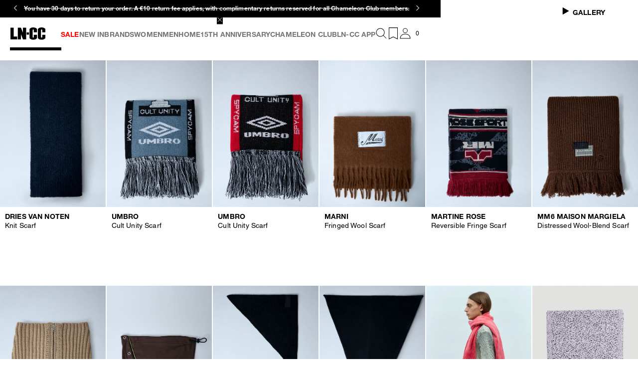

--- FILE ---
content_type: text/css; charset=utf8
request_url: https://www.ln-cc.com/mobify/bundle/13124/7232_refinements_b557e90e58db0688b2c3.css
body_size: 4651
content:
.display-from-extra-small{display:none}@media(min-width: 0){.display-from-extra-small{display:block !important}}.display-above-extra-small{display:none}@media(max-width: 0){.display-above-extra-small{display:block !important}}.display-from-extra-small-mobile{display:none}@media(min-width: 391px){.display-from-extra-small-mobile{display:block !important}}.display-above-extra-small-mobile{display:none}@media(max-width: 389px){.display-above-extra-small-mobile{display:block !important}}.display-from-small{display:none}@media(min-width: 577px){.display-from-small{display:block !important}}.display-above-small{display:none}@media(max-width: 575px){.display-above-small{display:block !important}}.display-from-medium{display:none}@media(min-width: 769px){.display-from-medium{display:block !important}}.display-above-medium{display:none}@media(max-width: 767px){.display-above-medium{display:block !important}}.display-from-large{display:none}@media(min-width: 993px){.display-from-large{display:block !important}}.display-above-large{display:none}@media(max-width: 991px){.display-above-large{display:block !important}}.display-from-x-large{display:none}@media(min-width: 1201px){.display-from-x-large{display:block !important}}.display-above-x-large{display:none}@media(max-width: 1199px){.display-above-x-large{display:block !important}}.display-from-xx-large{display:none}@media(min-width: 1401px){.display-from-xx-large{display:block !important}}.display-above-xx-large{display:none}@media(max-width: 1399px){.display-above-xx-large{display:block !important}}.display-from-xxx-large{display:none}@media(min-width: 1601px){.display-from-xxx-large{display:block !important}}.display-above-xxx-large{display:none}@media(max-width: 1599px){.display-above-xxx-large{display:block !important}}.display-from-xxxx-large{display:none}@media(min-width: 1921px){.display-from-xxxx-large{display:block !important}}.display-above-xxxx-large{display:none}@media(max-width: 1919px){.display-above-xxxx-large{display:block !important}}.alphabet-bar__letter{width:100%;font-size:10px;color:inherit;text-decoration:none;text-transform:uppercase;text-align:end}
.display-from-extra-small{display:none}@media(min-width: 0){.display-from-extra-small{display:block !important}}.display-above-extra-small{display:none}@media(max-width: 0){.display-above-extra-small{display:block !important}}.display-from-extra-small-mobile{display:none}@media(min-width: 391px){.display-from-extra-small-mobile{display:block !important}}.display-above-extra-small-mobile{display:none}@media(max-width: 389px){.display-above-extra-small-mobile{display:block !important}}.display-from-small{display:none}@media(min-width: 577px){.display-from-small{display:block !important}}.display-above-small{display:none}@media(max-width: 575px){.display-above-small{display:block !important}}.display-from-medium{display:none}@media(min-width: 769px){.display-from-medium{display:block !important}}.display-above-medium{display:none}@media(max-width: 767px){.display-above-medium{display:block !important}}.display-from-large{display:none}@media(min-width: 993px){.display-from-large{display:block !important}}.display-above-large{display:none}@media(max-width: 991px){.display-above-large{display:block !important}}.display-from-x-large{display:none}@media(min-width: 1201px){.display-from-x-large{display:block !important}}.display-above-x-large{display:none}@media(max-width: 1199px){.display-above-x-large{display:block !important}}.display-from-xx-large{display:none}@media(min-width: 1401px){.display-from-xx-large{display:block !important}}.display-above-xx-large{display:none}@media(max-width: 1399px){.display-above-xx-large{display:block !important}}.display-from-xxx-large{display:none}@media(min-width: 1601px){.display-from-xxx-large{display:block !important}}.display-above-xxx-large{display:none}@media(max-width: 1599px){.display-above-xxx-large{display:block !important}}.display-from-xxxx-large{display:none}@media(min-width: 1921px){.display-from-xxxx-large{display:block !important}}.display-above-xxxx-large{display:none}@media(max-width: 1919px){.display-above-xxxx-large{display:block !important}}.alphabet-bar__container{display:flex;display:-ms-flexbox;justify-content:center;align-items:flex-end;-ms-flex-flow:column nowrap;flex-flow:column nowrap;gap:0;height:100%}
.display-from-extra-small{display:none}@media(min-width: 0){.display-from-extra-small{display:block !important}}.display-above-extra-small{display:none}@media(max-width: 0){.display-above-extra-small{display:block !important}}.display-from-extra-small-mobile{display:none}@media(min-width: 391px){.display-from-extra-small-mobile{display:block !important}}.display-above-extra-small-mobile{display:none}@media(max-width: 389px){.display-above-extra-small-mobile{display:block !important}}.display-from-small{display:none}@media(min-width: 577px){.display-from-small{display:block !important}}.display-above-small{display:none}@media(max-width: 575px){.display-above-small{display:block !important}}.display-from-medium{display:none}@media(min-width: 769px){.display-from-medium{display:block !important}}.display-above-medium{display:none}@media(max-width: 767px){.display-above-medium{display:block !important}}.display-from-large{display:none}@media(min-width: 993px){.display-from-large{display:block !important}}.display-above-large{display:none}@media(max-width: 991px){.display-above-large{display:block !important}}.display-from-x-large{display:none}@media(min-width: 1201px){.display-from-x-large{display:block !important}}.display-above-x-large{display:none}@media(max-width: 1199px){.display-above-x-large{display:block !important}}.display-from-xx-large{display:none}@media(min-width: 1401px){.display-from-xx-large{display:block !important}}.display-above-xx-large{display:none}@media(max-width: 1399px){.display-above-xx-large{display:block !important}}.display-from-xxx-large{display:none}@media(min-width: 1601px){.display-from-xxx-large{display:block !important}}.display-above-xxx-large{display:none}@media(max-width: 1599px){.display-above-xxx-large{display:block !important}}.display-from-xxxx-large{display:none}@media(min-width: 1921px){.display-from-xxxx-large{display:block !important}}.display-above-xxxx-large{display:none}@media(max-width: 1919px){.display-above-xxxx-large{display:block !important}}
.display-from-extra-small{display:none}@media(min-width: 0){.display-from-extra-small{display:block !important}}.display-above-extra-small{display:none}@media(max-width: 0){.display-above-extra-small{display:block !important}}.display-from-extra-small-mobile{display:none}@media(min-width: 391px){.display-from-extra-small-mobile{display:block !important}}.display-above-extra-small-mobile{display:none}@media(max-width: 389px){.display-above-extra-small-mobile{display:block !important}}.display-from-small{display:none}@media(min-width: 577px){.display-from-small{display:block !important}}.display-above-small{display:none}@media(max-width: 575px){.display-above-small{display:block !important}}.display-from-medium{display:none}@media(min-width: 769px){.display-from-medium{display:block !important}}.display-above-medium{display:none}@media(max-width: 767px){.display-above-medium{display:block !important}}.display-from-large{display:none}@media(min-width: 993px){.display-from-large{display:block !important}}.display-above-large{display:none}@media(max-width: 991px){.display-above-large{display:block !important}}.display-from-x-large{display:none}@media(min-width: 1201px){.display-from-x-large{display:block !important}}.display-above-x-large{display:none}@media(max-width: 1199px){.display-above-x-large{display:block !important}}.display-from-xx-large{display:none}@media(min-width: 1401px){.display-from-xx-large{display:block !important}}.display-above-xx-large{display:none}@media(max-width: 1399px){.display-above-xx-large{display:block !important}}.display-from-xxx-large{display:none}@media(min-width: 1601px){.display-from-xxx-large{display:block !important}}.display-above-xxx-large{display:none}@media(max-width: 1599px){.display-above-xxx-large{display:block !important}}.display-from-xxxx-large{display:none}@media(min-width: 1921px){.display-from-xxxx-large{display:block !important}}.display-above-xxxx-large{display:none}@media(max-width: 1919px){.display-above-xxxx-large{display:block !important}}.brand-checkbox::before{position:absolute;inset-block-start:20px;inset-inline-start:20px;transform:translate(calc(-50% * var(--transform-x-sign)), 0);content:attr(data-character)}@media(min-width: 576px){.brand-checkbox::before{position:absolute;inset-block-start:15px;inset-inline-start:20px;transform:translate(calc(-50% * var(--transform-x-sign)), 0)}}.brand-checkbox-container{position:relative;margin:0;padding:0 0 0 2.75rem;list-style:none}
.display-from-extra-small{display:none}@media(min-width: 0){.display-from-extra-small{display:block !important}}.display-above-extra-small{display:none}@media(max-width: 0){.display-above-extra-small{display:block !important}}.display-from-extra-small-mobile{display:none}@media(min-width: 391px){.display-from-extra-small-mobile{display:block !important}}.display-above-extra-small-mobile{display:none}@media(max-width: 389px){.display-above-extra-small-mobile{display:block !important}}.display-from-small{display:none}@media(min-width: 577px){.display-from-small{display:block !important}}.display-above-small{display:none}@media(max-width: 575px){.display-above-small{display:block !important}}.display-from-medium{display:none}@media(min-width: 769px){.display-from-medium{display:block !important}}.display-above-medium{display:none}@media(max-width: 767px){.display-above-medium{display:block !important}}.display-from-large{display:none}@media(min-width: 993px){.display-from-large{display:block !important}}.display-above-large{display:none}@media(max-width: 991px){.display-above-large{display:block !important}}.display-from-x-large{display:none}@media(min-width: 1201px){.display-from-x-large{display:block !important}}.display-above-x-large{display:none}@media(max-width: 1199px){.display-above-x-large{display:block !important}}.display-from-xx-large{display:none}@media(min-width: 1401px){.display-from-xx-large{display:block !important}}.display-above-xx-large{display:none}@media(max-width: 1399px){.display-above-xx-large{display:block !important}}.display-from-xxx-large{display:none}@media(min-width: 1601px){.display-from-xxx-large{display:block !important}}.display-above-xxx-large{display:none}@media(max-width: 1599px){.display-above-xxx-large{display:block !important}}.display-from-xxxx-large{display:none}@media(min-width: 1921px){.display-from-xxxx-large{display:block !important}}.display-above-xxxx-large{display:none}@media(max-width: 1919px){.display-above-xxxx-large{display:block !important}}
.display-from-extra-small{display:none}@media(min-width: 0){.display-from-extra-small{display:block !important}}.display-above-extra-small{display:none}@media(max-width: 0){.display-above-extra-small{display:block !important}}.display-from-extra-small-mobile{display:none}@media(min-width: 391px){.display-from-extra-small-mobile{display:block !important}}.display-above-extra-small-mobile{display:none}@media(max-width: 389px){.display-above-extra-small-mobile{display:block !important}}.display-from-small{display:none}@media(min-width: 577px){.display-from-small{display:block !important}}.display-above-small{display:none}@media(max-width: 575px){.display-above-small{display:block !important}}.display-from-medium{display:none}@media(min-width: 769px){.display-from-medium{display:block !important}}.display-above-medium{display:none}@media(max-width: 767px){.display-above-medium{display:block !important}}.display-from-large{display:none}@media(min-width: 993px){.display-from-large{display:block !important}}.display-above-large{display:none}@media(max-width: 991px){.display-above-large{display:block !important}}.display-from-x-large{display:none}@media(min-width: 1201px){.display-from-x-large{display:block !important}}.display-above-x-large{display:none}@media(max-width: 1199px){.display-above-x-large{display:block !important}}.display-from-xx-large{display:none}@media(min-width: 1401px){.display-from-xx-large{display:block !important}}.display-above-xx-large{display:none}@media(max-width: 1399px){.display-above-xx-large{display:block !important}}.display-from-xxx-large{display:none}@media(min-width: 1601px){.display-from-xxx-large{display:block !important}}.display-above-xxx-large{display:none}@media(max-width: 1599px){.display-above-xxx-large{display:block !important}}.display-from-xxxx-large{display:none}@media(min-width: 1921px){.display-from-xxxx-large{display:block !important}}.display-above-xxxx-large{display:none}@media(max-width: 1919px){.display-above-xxxx-large{display:block !important}}.keyword-search-label{width:100%;padding:20px 15px;cursor:pointer;border-block-end:1px solid var(--color-black)}
.RefinementsPopup__display-from-extra-small--dwVMJ{display:none}@media(min-width: 0){.RefinementsPopup__display-from-extra-small--dwVMJ{display:block !important}}.RefinementsPopup__display-above-extra-small--KjMZx{display:none}@media(max-width: 0){.RefinementsPopup__display-above-extra-small--KjMZx{display:block !important}}.RefinementsPopup__display-from-extra-small-mobile--zASa2{display:none}@media(min-width: 391px){.RefinementsPopup__display-from-extra-small-mobile--zASa2{display:block !important}}.RefinementsPopup__display-above-extra-small-mobile--iI2WF{display:none}@media(max-width: 389px){.RefinementsPopup__display-above-extra-small-mobile--iI2WF{display:block !important}}.RefinementsPopup__display-from-small--EFr1p{display:none}@media(min-width: 577px){.RefinementsPopup__display-from-small--EFr1p{display:block !important}}.RefinementsPopup__display-above-small--nBAMV{display:none}@media(max-width: 575px){.RefinementsPopup__display-above-small--nBAMV{display:block !important}}.RefinementsPopup__display-from-medium--dDzW2{display:none}@media(min-width: 769px){.RefinementsPopup__display-from-medium--dDzW2{display:block !important}}.RefinementsPopup__display-above-medium--bJDFF{display:none}@media(max-width: 767px){.RefinementsPopup__display-above-medium--bJDFF{display:block !important}}.RefinementsPopup__display-from-large--FSwEd{display:none}@media(min-width: 993px){.RefinementsPopup__display-from-large--FSwEd{display:block !important}}.RefinementsPopup__display-above-large--fcilv{display:none}@media(max-width: 991px){.RefinementsPopup__display-above-large--fcilv{display:block !important}}.RefinementsPopup__display-from-x-large--hjiaw{display:none}@media(min-width: 1201px){.RefinementsPopup__display-from-x-large--hjiaw{display:block !important}}.RefinementsPopup__display-above-x-large--ewcgq{display:none}@media(max-width: 1199px){.RefinementsPopup__display-above-x-large--ewcgq{display:block !important}}.RefinementsPopup__display-from-xx-large--hQV4K{display:none}@media(min-width: 1401px){.RefinementsPopup__display-from-xx-large--hQV4K{display:block !important}}.RefinementsPopup__display-above-xx-large--tDNcd{display:none}@media(max-width: 1399px){.RefinementsPopup__display-above-xx-large--tDNcd{display:block !important}}.RefinementsPopup__display-from-xxx-large--Pu9A0{display:none}@media(min-width: 1601px){.RefinementsPopup__display-from-xxx-large--Pu9A0{display:block !important}}.RefinementsPopup__display-above-xxx-large--eisvN{display:none}@media(max-width: 1599px){.RefinementsPopup__display-above-xxx-large--eisvN{display:block !important}}.RefinementsPopup__display-from-xxxx-large--BB0Z5{display:none}@media(min-width: 1921px){.RefinementsPopup__display-from-xxxx-large--BB0Z5{display:block !important}}.RefinementsPopup__display-above-xxxx-large--CiROq{display:none}@media(max-width: 1919px){.RefinementsPopup__display-above-xxxx-large--CiROq{display:block !important}}:root{--height-refinements-close-button-mobile: 50px;--height-button-wrap: 66px}@media(min-width: 577px){.RefinementsPopup__refinements-popup__overlay--ttjiC,.RefinementsPopup__refinements-popup__overlay--ttjiC::before{top:auto;bottom:0;height:calc(100% - var(--header-height))}}.RefinementsPopup__refinements-popup__wrapper--RXRGH div.ReactModal__Overlay .RefinementsPopup__refinements-popup__content--_fkKT{position:fixed;inset-block-start:3.125rem;inset-block-end:0;inset-inline:0;inset-inline-end:0;transition:transform .85s cubic-bezier(0.19, 1, 0.22, 1)}@media(min-width: 577px){.RefinementsPopup__refinements-popup__wrapper--RXRGH div.ReactModal__Overlay .RefinementsPopup__refinements-popup__content--_fkKT{position:absolute;inset-block-start:0;transform:none;background-color:var(--color-white);backdrop-filter:none}}.RefinementsPopup__refinements-popup__wrapper--RXRGH .accordion_group{width:100%;overflow:scroll;scrollbar-width:none}.RefinementsPopup__refinements-popup__wrapper--RXRGH .accordion_group::-webkit-scrollbar{display:none}.RefinementsPopup__refinements-popup__wrapper--RXRGH .accordion_group .accordion{border-block-start:1px solid var(--color-black)}.RefinementsPopup__refinements-popup__wrapper--RXRGH .accordion_group .accordion:last-child{border-block-end:1px solid var(--color-black)}.RefinementsPopup__refinements-popup__wrapper--RXRGH .accordion_group .accordion .accordion{border-color:var(--color-grey3)}.RefinementsPopup__refinements-popup__wrapper--RXRGH .accordion_group .accordion .accordion_group .accordion-title{padding-block-start:0rem;padding-inline-end:0.9375rem;padding-block-end:0rem;padding-inline-start:1.25rem}@media(min-width: 577px){.RefinementsPopup__refinements-popup__wrapper--RXRGH .accordion_group .accordion .accordion_group .accordion-title,.RefinementsPopup__refinements-popup__wrapper--RXRGH .accordion_group .accordion .accordion_group .accordion-title-text{font-size:0.875rem;line-height:17px;text-transform:uppercase;letter-spacing:.01em;font-family:var(--font-second);font-weight:400}}.RefinementsPopup__refinements-popup__wrapper--RXRGH .accordion_group .accordion.size .accordion-content .accordion-title{height:2.8125rem}.RefinementsPopup__refinements-popup__wrapper--RXRGH .accordion_group .accordion-title{height:3.75rem}.RefinementsPopup__refinements-popup__wrapper--RXRGH .accordion_group .accordion-title svg{width:0.8125rem}.RefinementsPopup__refinements-popup__wrapper--RXRGH .accordion_group .accordion-title svg.icon-caret-down-fill-dims{transform:rotate(180deg)}.RefinementsPopup__refinements-popup__wrapper--RXRGH .accordion_group .accordion-title-text{font-size:0.875rem;line-height:17px;text-transform:uppercase;letter-spacing:.01em;font-weight:700;font-family:var(--font-main);display:flex;justify-content:space-between;width:100%}.RefinementsPopup__refinements-popup__wrapper--RXRGH .accordion_group .accordion-content.active{height:auto;max-height:none;overflow:scroll;scrollbar-width:none}.RefinementsPopup__refinements-popup__wrapper--RXRGH .accordion_group .accordion-content.active .accordion-content.active{padding-inline-start:1.25rem}@media(min-width: 577px){.RefinementsPopup__refinements-popup__wrapper--RXRGH .accordion_group .accordion-content.active .accordion-content.active .filter-item-label{text-transform:capitalize}}.RefinementsPopup__refinements-popup__wrapper--RXRGH .accordion_group .accordion-content.active::-webkit-scrollbar{display:none}@media(max-width: 576px){.RefinementsPopup__refinements-popup__wrapper--RXRGH .ReactModal__Overlay .filter-container,.RefinementsPopup__refinements-popup__wrapper--RXRGH .ReactModal__Overlay .sorting-container,.RefinementsPopup__refinements-popup__wrapper--RXRGH .ReactModal__Overlay--before-close .filter-container,.RefinementsPopup__refinements-popup__wrapper--RXRGH .ReactModal__Overlay--before-close .sorting-container{opacity:0}.RefinementsPopup__refinements-popup__wrapper--RXRGH .ReactModal__Overlay--after-open .filter-container,.RefinementsPopup__refinements-popup__wrapper--RXRGH .ReactModal__Overlay--after-open .sorting-container{opacity:1}.RefinementsPopup__refinements-popup__wrapper--RXRGH .ReactModal__Overlay--before-close .filter-list-container,.RefinementsPopup__refinements-popup__wrapper--RXRGH .RefinementsPopup__filter-wrapper--lHqqj .ReactModal__Overlay--before-close .keyword-search-groups__container,.RefinementsPopup__filter-wrapper--lHqqj .RefinementsPopup__refinements-popup__wrapper--RXRGH .ReactModal__Overlay--before-close .keyword-search-groups__container,.RefinementsPopup__refinements-popup__wrapper--RXRGH .RefinementsPopup__sorting-wrapper--_9jAp .ReactModal__Overlay--before-close .keyword-search-groups__container,.RefinementsPopup__sorting-wrapper--_9jAp .RefinementsPopup__refinements-popup__wrapper--RXRGH .ReactModal__Overlay--before-close .keyword-search-groups__container,.RefinementsPopup__refinements-popup__wrapper--RXRGH .ReactModal__Overlay--before-close .sorting-list-container{inset-block-start:0}.RefinementsPopup__refinements-popup__wrapper--RXRGH .ReactModal__Overlay--before-close .keyword-search-groups__container{inset-block-start:0}}.RefinementsPopup__refinements-popup__wrapper--RXRGH .popup__content{display:flex;flex-direction:column;height:100%;width:calc(var(--vw)*100);background-color:rgba(0,0,0,0);inset-inline-start:0;inset-inline-end:0;opacity:1;-webkit-backdrop-filter:none;backdrop-filter:none;padding-block-start:0rem;padding-inline-end:0rem;padding-block-end:0rem;padding-inline-start:0rem}@media(min-width: 577px){.RefinementsPopup__refinements-popup__wrapper--RXRGH .popup__content{width:30%;min-width:27.5rem;margin-inline-end:auto}}.RefinementsPopup__refinements-popup__wrapper--RXRGH .popup__content .accordion-title-text>.sorting-title-selected,.RefinementsPopup__refinements-popup__wrapper--RXRGH .popup__content .sorting-label>.sorting-title-selected{display:block;padding-inline-end:0.9375rem;color:var(--color-grey7);font-size:0.875rem;line-height:17px;text-transform:none;letter-spacing:.01em;font-family:var(--font-second);font-weight:400}@media(max-width: 576px){.RefinementsPopup__refinements-popup__wrapper--RXRGH .popup__content .accordion-title-text>.sorting-title-selected,.RefinementsPopup__refinements-popup__wrapper--RXRGH .popup__content .sorting-label>.sorting-title-selected{width:auto;white-space:nowrap}}.RefinementsPopup__refinements-popup__wrapper--RXRGH .popup__content .accordion-title-text>.sorting-title-selected::first-letter,.RefinementsPopup__refinements-popup__wrapper--RXRGH .popup__content .sorting-label>.sorting-title-selected::first-letter{text-transform:uppercase}.RefinementsPopup__refinements-popup__wrapper--RXRGH .popup__content .accordion-title-text>.filter-selected-count,.RefinementsPopup__refinements-popup__wrapper--RXRGH .popup__content .filter-label>.filter-selected-count,.RefinementsPopup__refinements-popup__wrapper--RXRGH .popup__content .keyword-search-title>.filter-selected-count{display:flex;color:var(--color-grey7);font-size:0.875rem;line-height:17px;text-transform:none;letter-spacing:.01em;font-family:var(--font-second);font-weight:400}.RefinementsPopup__refinements-popup__wrapper--RXRGH .popup__content .filter-selected,.RefinementsPopup__refinements-popup__wrapper--RXRGH .popup__content .filter-selected-count{padding-inline-end:0.9375rem;color:var(--color-grey7);font-size:0.875rem;line-height:17px;text-transform:none;letter-spacing:.01em;font-family:var(--font-second);font-weight:400}.RefinementsPopup__refinements-popup__wrapper--RXRGH .popup__content .filter-selected-title,.RefinementsPopup__refinements-popup__wrapper--RXRGH .popup__content .filter-selected-count-title{display:block;margin-inline-start:0.3125rem;text-transform:lowercase}.RefinementsPopup__refinements-popup__wrapper--RXRGH .popup__content .filter-selected-title::first-letter,.RefinementsPopup__refinements-popup__wrapper--RXRGH .popup__content .filter-selected-count-title::first-letter{text-transform:uppercase}@media(max-width: 576px){.RefinementsPopup__refinements-popup__wrapper--RXRGH .keyword-search-container>div.keyword-search-groups__container,.RefinementsPopup__refinements-popup__wrapper--RXRGH .keyword-search-container>div.sorting-list-container,.RefinementsPopup__refinements-popup__wrapper--RXRGH .keyword-search-container>div.filter-list-container,.RefinementsPopup__refinements-popup__wrapper--RXRGH .sorting-container>div.keyword-search-groups__container,.RefinementsPopup__refinements-popup__wrapper--RXRGH .sorting-container>div.sorting-list-container,.RefinementsPopup__refinements-popup__wrapper--RXRGH .sorting-container>div.filter-list-container,.RefinementsPopup__refinements-popup__wrapper--RXRGH .filter-container>div.keyword-search-groups__container,.RefinementsPopup__refinements-popup__wrapper--RXRGH .filter-container>div.sorting-list-container,.RefinementsPopup__refinements-popup__wrapper--RXRGH .filter-container>div.filter-list-container{right:-100%;opacity:0;transition:all .5s ease-in-out 0s}.RefinementsPopup__refinements-popup__wrapper--RXRGH .keyword-search-container>div.keyword-search-groups__container--open,.RefinementsPopup__refinements-popup__wrapper--RXRGH .keyword-search-container>div.sorting-list-container--open,.RefinementsPopup__refinements-popup__wrapper--RXRGH .keyword-search-container>div.filter-list-container--open,.RefinementsPopup__refinements-popup__wrapper--RXRGH .sorting-container>div.keyword-search-groups__container--open,.RefinementsPopup__refinements-popup__wrapper--RXRGH .sorting-container>div.sorting-list-container--open,.RefinementsPopup__refinements-popup__wrapper--RXRGH .sorting-container>div.filter-list-container--open,.RefinementsPopup__refinements-popup__wrapper--RXRGH .filter-container>div.keyword-search-groups__container--open,.RefinementsPopup__refinements-popup__wrapper--RXRGH .filter-container>div.sorting-list-container--open,.RefinementsPopup__refinements-popup__wrapper--RXRGH .filter-container>div.filter-list-container--open{right:0%;opacity:1;transition:all .5s ease-in-out 0s}}.RefinementsPopup__refinements-popup__wrapper--RXRGH .sorting-container,.RefinementsPopup__refinements-popup__wrapper--RXRGH .filter-container{width:100%;transition:opacity cubic-bezier(0.22, 0.61, 0.36, 1) .2s .2s}@media(max-width: 576px){.RefinementsPopup__refinements-popup__wrapper--RXRGH .sorting-container,.RefinementsPopup__refinements-popup__wrapper--RXRGH .filter-container{display:inline-flex;background-color:var(--color-white)}.RefinementsPopup__refinements-popup__wrapper--RXRGH .sorting-container>div,.RefinementsPopup__refinements-popup__wrapper--RXRGH .filter-container>div{width:100%}}.RefinementsPopup__refinements-popup__content--_fkKT{display:flex;flex-direction:column;height:100%;background-color:rgba(255,255,255,.8);-webkit-backdrop-filter:blur(25px);backdrop-filter:blur(25px)}@media(max-width: 576px){.RefinementsPopup__refinements-popup__content--_fkKT{height:calc(calc(var(--vh) * 100) - 50px);max-height:calc(calc(var(--vh) * 100) - 50px)}}.RefinementsPopup__refinements-popup__top-container--tdj8P{flex:1 0 calc(100% - var(--height-button-wrap));max-height:calc(100% - var(--height-button-wrap));overflow:auto}@media(max-width: 576px){.RefinementsPopup__refinements-popup__top-container--tdj8P{flex-direction:column;flex:1 0 calc(100% - var(--height-button-wrap));max-height:calc(100% - var(--height-button-wrap))}}.RefinementsPopup__refinements-popup__close--joOXK{display:block;width:100%;color:var(--color-black);text-align:center}.RefinementsPopup__refinements-popup__close__button--jiBkz{display:flex;display:-ms-flexbox;justify-content:space-between;align-items:center;-ms-flex-flow:row nowrap;flex-flow:row nowrap;gap:0;font-size:0.875rem;line-height:17px;text-transform:uppercase;letter-spacing:.01em;font-weight:700;font-family:var(--font-main);margin:1.25rem;padding:0.875rem;min-width:6.25rem;height:2.1875rem;border:1px solid var(--color-black);inset-block-start:0;inset-inline-start:0;inset-inline-end:auto;line-height:0.875rem;background-color:var(--color-white);opacity:0;transition:opacity .85s cubic-bezier(0.19, 1, 0.22, 1)}div.ReactModal__Overlay--after-open .RefinementsPopup__refinements-popup__close__button--jiBkz{opacity:1}div.ReactModal__Overlay--before-close .RefinementsPopup__refinements-popup__close__button--jiBkz{opacity:0}.RefinementsPopup__refinements-popup__close__button--jiBkz>span[class*=btn__content]{display:flex;justify-content:space-between;align-items:center;width:100%}@media(max-width: 576px){.RefinementsPopup__refinements-popup__close__button--jiBkz{position:fixed;padding:0.875rem;margin:0;width:100%;height:var(--height-refinements-close-button-mobile);border-block-start-color:rgba(0,0,0,0);border-inline-color:rgba(0,0,0,0)}}.RefinementsPopup__refinements-popup__button--gW0eh{position:fixed;display:inline-flex;justify-content:center;width:100%;inset-block-end:0;inset-inline-start:0;gap:0.625rem;background-color:var(--color-white);border-block-start:1px solid var(--color-black);z-index:999}@media(min-width: 577px){.RefinementsPopup__refinements-popup__button--gW0eh{position:relative;background-color:var(--color-grey3);border-block-start:none}}.RefinementsPopup__refinements-popup__button--gW0eh button{margin-block-start:0.625rem;margin-inline-end:0rem;margin-block-end:0.625rem;margin-inline-start:0rem;font-size:0.875rem;line-height:17px;text-transform:uppercase;letter-spacing:.01em;font-weight:700;font-family:var(--font-main);height:2.8125rem;--button-padding: 10px 16px}@media(max-width: 576px){.RefinementsPopup__refinements-popup__button--gW0eh button{line-height:0.875rem}}.RefinementsPopup__refinements-popup__button--gW0eh button.refinements-button-clear-all:disabled{background-color:var(--button-bg-secondary);color:var(--button-color-secondary)}.RefinementsPopup__filter-wrapper--lHqqj .filter-list,.RefinementsPopup__filter-wrapper--lHqqj .sorting-list,.RefinementsPopup__sorting-wrapper--_9jAp .filter-list,.RefinementsPopup__sorting-wrapper--_9jAp .sorting-list{margin:0;height:auto;padding:0;overflow-y:auto;list-style:none;overflow-x:hidden}.RefinementsPopup__filter-wrapper--lHqqj .filter-list:not(:first-child),.RefinementsPopup__filter-wrapper--lHqqj .sorting-list:not(:first-child),.RefinementsPopup__sorting-wrapper--_9jAp .filter-list:not(:first-child),.RefinementsPopup__sorting-wrapper--_9jAp .sorting-list:not(:first-child){height:calc(calc(var(--vh) * 100) - 133px)}@media(min-width: 577px){.RefinementsPopup__filter-wrapper--lHqqj .filter-list,.RefinementsPopup__filter-wrapper--lHqqj .sorting-list,.RefinementsPopup__sorting-wrapper--_9jAp .filter-list,.RefinementsPopup__sorting-wrapper--_9jAp .sorting-list{padding:0}.RefinementsPopup__filter-wrapper--lHqqj .filter-list:not(:first-child),.RefinementsPopup__filter-wrapper--lHqqj .sorting-list:not(:first-child),.RefinementsPopup__sorting-wrapper--_9jAp .filter-list:not(:first-child),.RefinementsPopup__sorting-wrapper--_9jAp .sorting-list:not(:first-child){height:100%}}@media(max-width: 576px){.RefinementsPopup__filter-wrapper--lHqqj .filter-list,.RefinementsPopup__filter-wrapper--lHqqj .sorting-list,.RefinementsPopup__sorting-wrapper--_9jAp .filter-list,.RefinementsPopup__sorting-wrapper--_9jAp .sorting-list{height:calc(calc(var(--vh) * 100) - var(--height-button-wrap))}}.RefinementsPopup__filter-wrapper--lHqqj .filter-list::-webkit-scrollbar,.RefinementsPopup__filter-wrapper--lHqqj .sorting-list::-webkit-scrollbar,.RefinementsPopup__sorting-wrapper--_9jAp .filter-list::-webkit-scrollbar,.RefinementsPopup__sorting-wrapper--_9jAp .sorting-list::-webkit-scrollbar{display:none}@media(max-width: 576px){.RefinementsPopup__filter-wrapper--lHqqj .filter-list-container,.RefinementsPopup__filter-wrapper--lHqqj .keyword-search-groups__container,.RefinementsPopup__filter-wrapper--lHqqj .sorting-list-container,.RefinementsPopup__sorting-wrapper--_9jAp .filter-list-container,.RefinementsPopup__sorting-wrapper--_9jAp .keyword-search-groups__container,.RefinementsPopup__sorting-wrapper--_9jAp .sorting-list-container{z-index:999;position:absolute;height:min-content;width:100%;inset-block-start:calc(var(--height-refinements-close-button-mobile)*-1);background-color:var(--color-white);overflow-x:hidden}.RefinementsPopup__filter-wrapper--lHqqj .filter-list-container .filter-list-container,.RefinementsPopup__filter-wrapper--lHqqj .keyword-search-groups__container .filter-list-container,.RefinementsPopup__filter-wrapper--lHqqj .filter-list-container .keyword-search-groups__container,.RefinementsPopup__filter-wrapper--lHqqj .keyword-search-groups__container .keyword-search-groups__container,.RefinementsPopup__filter-wrapper--lHqqj .sorting-list-container .filter-list-container,.RefinementsPopup__filter-wrapper--lHqqj .sorting-list-container .keyword-search-groups__container,.RefinementsPopup__sorting-wrapper--_9jAp .filter-list-container .filter-list-container,.RefinementsPopup__sorting-wrapper--_9jAp .keyword-search-groups__container .filter-list-container,.RefinementsPopup__sorting-wrapper--_9jAp .filter-list-container .keyword-search-groups__container,.RefinementsPopup__sorting-wrapper--_9jAp .keyword-search-groups__container .keyword-search-groups__container,.RefinementsPopup__sorting-wrapper--_9jAp .sorting-list-container .filter-list-container,.RefinementsPopup__sorting-wrapper--_9jAp .sorting-list-container .keyword-search-groups__container{inset-block-start:0}}.RefinementsPopup__filter-wrapper--lHqqj .filter-list-header,.RefinementsPopup__filter-wrapper--lHqqj .sorting-list-header,.RefinementsPopup__sorting-wrapper--_9jAp .filter-list-header,.RefinementsPopup__sorting-wrapper--_9jAp .sorting-list-header{display:flex;display:-ms-flexbox;justify-content:space-between;align-items:center;-ms-flex-flow:row nowrap;flex-flow:row nowrap;gap:0;width:100%;border-block-end:1px solid var(--color-black)}@media(max-width: 576px){.RefinementsPopup__filter-wrapper--lHqqj .filter-list-header,.RefinementsPopup__filter-wrapper--lHqqj .sorting-list-header,.RefinementsPopup__sorting-wrapper--_9jAp .filter-list-header,.RefinementsPopup__sorting-wrapper--_9jAp .sorting-list-header{padding-block-start:0rem;padding-inline-end:0.9375rem;padding-block-end:0rem;padding-inline-start:0.9375rem}.RefinementsPopup__filter-wrapper--lHqqj .filter-list-header .sorting-label,.RefinementsPopup__filter-wrapper--lHqqj .sorting-list-header .sorting-label,.RefinementsPopup__sorting-wrapper--_9jAp .filter-list-header .sorting-label,.RefinementsPopup__sorting-wrapper--_9jAp .sorting-list-header .sorting-label{padding-block-start:1.0625rem;padding-inline-end:0.9375rem;padding-block-end:1.0625rem;padding-inline-start:0.9375rem;width:auto;border-block-end:none}}.RefinementsPopup__filter-wrapper--lHqqj .filter-list-header .filter-selected,.RefinementsPopup__filter-wrapper--lHqqj .filter-list-header .filter-selected-count,.RefinementsPopup__filter-wrapper--lHqqj .sorting-list-header .filter-selected,.RefinementsPopup__filter-wrapper--lHqqj .sorting-list-header .filter-selected-count,.RefinementsPopup__sorting-wrapper--_9jAp .filter-list-header .filter-selected,.RefinementsPopup__sorting-wrapper--_9jAp .filter-list-header .filter-selected-count,.RefinementsPopup__sorting-wrapper--_9jAp .sorting-list-header .filter-selected,.RefinementsPopup__sorting-wrapper--_9jAp .sorting-list-header .filter-selected-count{padding-inline-start:0.3125rem;padding-inline-end:0}.RefinementsPopup__filter-wrapper--lHqqj .filter-list-header .filter-selected::before,.RefinementsPopup__filter-wrapper--lHqqj .filter-list-header .filter-selected-count::before,.RefinementsPopup__filter-wrapper--lHqqj .sorting-list-header .filter-selected::before,.RefinementsPopup__filter-wrapper--lHqqj .sorting-list-header .filter-selected-count::before,.RefinementsPopup__sorting-wrapper--_9jAp .filter-list-header .filter-selected::before,.RefinementsPopup__sorting-wrapper--_9jAp .filter-list-header .filter-selected-count::before,.RefinementsPopup__sorting-wrapper--_9jAp .sorting-list-header .filter-selected::before,.RefinementsPopup__sorting-wrapper--_9jAp .sorting-list-header .filter-selected-count::before{content:"("}.RefinementsPopup__filter-wrapper--lHqqj .filter-list-header .filter-selected::after,.RefinementsPopup__filter-wrapper--lHqqj .filter-list-header .filter-selected-count::after,.RefinementsPopup__filter-wrapper--lHqqj .sorting-list-header .filter-selected::after,.RefinementsPopup__filter-wrapper--lHqqj .sorting-list-header .filter-selected-count::after,.RefinementsPopup__sorting-wrapper--_9jAp .filter-list-header .filter-selected::after,.RefinementsPopup__sorting-wrapper--_9jAp .filter-list-header .filter-selected-count::after,.RefinementsPopup__sorting-wrapper--_9jAp .sorting-list-header .filter-selected::after,.RefinementsPopup__sorting-wrapper--_9jAp .sorting-list-header .filter-selected-count::after{content:")"}.RefinementsPopup__filter-wrapper--lHqqj .filter-label,.RefinementsPopup__filter-wrapper--lHqqj .filter-item,.RefinementsPopup__filter-wrapper--lHqqj .sorting-label,.RefinementsPopup__filter-wrapper--lHqqj .sorting-item,.RefinementsPopup__sorting-wrapper--_9jAp .filter-label,.RefinementsPopup__sorting-wrapper--_9jAp .filter-item,.RefinementsPopup__sorting-wrapper--_9jAp .sorting-label,.RefinementsPopup__sorting-wrapper--_9jAp .sorting-item{width:100%;font-size:0.875rem;line-height:17px;text-transform:uppercase;letter-spacing:.01em;font-weight:700;font-family:var(--font-main)}.RefinementsPopup__filter-wrapper--lHqqj .filter-item,.RefinementsPopup__filter-wrapper--lHqqj .sorting-item,.RefinementsPopup__sorting-wrapper--_9jAp .filter-item,.RefinementsPopup__sorting-wrapper--_9jAp .sorting-item{display:flex;flex-direction:column;margin:0;border-block-start:1px solid var(--color-grey3)}@media(max-width: 576px){.RefinementsPopup__filter-wrapper--lHqqj .filter-item,.RefinementsPopup__filter-wrapper--lHqqj .sorting-item,.RefinementsPopup__sorting-wrapper--_9jAp .filter-item,.RefinementsPopup__sorting-wrapper--_9jAp .sorting-item{margin:0;border-block-start:0;border-block-end:1px solid var(--color-black)}}.RefinementsPopup__filter-wrapper--lHqqj .filter-item.filter-item--active,.RefinementsPopup__filter-wrapper--lHqqj .filter-item.sorting-item--active,.RefinementsPopup__filter-wrapper--lHqqj .sorting-item.filter-item--active,.RefinementsPopup__filter-wrapper--lHqqj .sorting-item.sorting-item--active,.RefinementsPopup__sorting-wrapper--_9jAp .filter-item.filter-item--active,.RefinementsPopup__sorting-wrapper--_9jAp .filter-item.sorting-item--active,.RefinementsPopup__sorting-wrapper--_9jAp .sorting-item.filter-item--active,.RefinementsPopup__sorting-wrapper--_9jAp .sorting-item.sorting-item--active{background-color:var(--color-black);color:var(--color-white)}@media(min-width: 577px){.RefinementsPopup__filter-wrapper--lHqqj .filter-item:not(.filter-item--active,.sorting-item--active):hover,.RefinementsPopup__filter-wrapper--lHqqj .sorting-item:not(.filter-item--active,.sorting-item--active):hover,.RefinementsPopup__sorting-wrapper--_9jAp .filter-item:not(.filter-item--active,.sorting-item--active):hover,.RefinementsPopup__sorting-wrapper--_9jAp .sorting-item:not(.filter-item--active,.sorting-item--active):hover{background-color:var(--color-grey3)}}.RefinementsPopup__filter-wrapper--lHqqj .filter-label,.RefinementsPopup__filter-wrapper--lHqqj .sorting-label,.RefinementsPopup__sorting-wrapper--_9jAp .filter-label,.RefinementsPopup__sorting-wrapper--_9jAp .sorting-label{border-block-end:1px solid var(--color-black)}@media(max-width: 576px){.RefinementsPopup__filter-wrapper--lHqqj .filter-label,.RefinementsPopup__filter-wrapper--lHqqj .sorting-label,.RefinementsPopup__sorting-wrapper--_9jAp .filter-label,.RefinementsPopup__sorting-wrapper--_9jAp .sorting-label{padding-block-start:1.1875rem;padding-inline-end:0.9375rem;padding-block-end:1.1875rem;padding-inline-start:0.9375rem;display:inline-flex;align-items:center}}.RefinementsPopup__filter-wrapper--lHqqj .filter-label .filter-title-off,.RefinementsPopup__filter-wrapper--lHqqj .sorting-label .filter-title-off,.RefinementsPopup__sorting-wrapper--_9jAp .filter-label .filter-title-off,.RefinementsPopup__sorting-wrapper--_9jAp .sorting-label .filter-title-off{display:none}.RefinementsPopup__filter-wrapper--lHqqj .filter-label.has-refinements:hover .filter-title-off,.RefinementsPopup__filter-wrapper--lHqqj .sorting-label.has-refinements:hover .filter-title-off,.RefinementsPopup__sorting-wrapper--_9jAp .filter-label.has-refinements:hover .filter-title-off,.RefinementsPopup__sorting-wrapper--_9jAp .sorting-label.has-refinements:hover .filter-title-off{display:block;padding-inline-start:2.5rem}.RefinementsPopup__filter-wrapper--lHqqj .filter-label.has-refinements:hover .filter-title-off svg,.RefinementsPopup__filter-wrapper--lHqqj .sorting-label.has-refinements:hover .filter-title-off svg,.RefinementsPopup__sorting-wrapper--_9jAp .filter-label.has-refinements:hover .filter-title-off svg,.RefinementsPopup__sorting-wrapper--_9jAp .sorting-label.has-refinements:hover .filter-title-off svg{position:absolute;inset-block-start:50%;inset-inline-start:12px;transform:translate(calc(-50% * var(--transform-x-sign)), -50%)}@media(min-width: 577px){.RefinementsPopup__filter-wrapper--lHqqj .filter-label.has-refinements:hover .filter-title,.RefinementsPopup__filter-wrapper--lHqqj .sorting-label.has-refinements:hover .filter-title,.RefinementsPopup__sorting-wrapper--_9jAp .filter-label.has-refinements:hover .filter-title,.RefinementsPopup__sorting-wrapper--_9jAp .sorting-label.has-refinements:hover .filter-title{display:none}}.RefinementsPopup__filter-wrapper--lHqqj .filter-title,.RefinementsPopup__filter-wrapper--lHqqj .filter-title-off,.RefinementsPopup__filter-wrapper--lHqqj .sorting-title,.RefinementsPopup__filter-wrapper--lHqqj .sorting-title-off,.RefinementsPopup__sorting-wrapper--_9jAp .filter-title,.RefinementsPopup__sorting-wrapper--_9jAp .filter-title-off,.RefinementsPopup__sorting-wrapper--_9jAp .sorting-title,.RefinementsPopup__sorting-wrapper--_9jAp .sorting-title-off{position:relative;display:block;width:100%;font-size:0.875rem;line-height:17px;text-transform:uppercase;letter-spacing:.01em;font-weight:700;font-family:var(--font-main)}@media(max-width: 576px){.RefinementsPopup__filter-wrapper--lHqqj .filter-title,.RefinementsPopup__filter-wrapper--lHqqj .filter-title-off,.RefinementsPopup__filter-wrapper--lHqqj .sorting-title,.RefinementsPopup__filter-wrapper--lHqqj .sorting-title-off,.RefinementsPopup__sorting-wrapper--_9jAp .filter-title,.RefinementsPopup__sorting-wrapper--_9jAp .filter-title-off,.RefinementsPopup__sorting-wrapper--_9jAp .sorting-title,.RefinementsPopup__sorting-wrapper--_9jAp .sorting-title-off{line-height:0.875rem}}.RefinementsPopup__filter-wrapper--lHqqj .filter-label,.RefinementsPopup__filter-wrapper--lHqqj .filter-item-label,.RefinementsPopup__filter-wrapper--lHqqj .sorting-label,.RefinementsPopup__filter-wrapper--lHqqj .sorting-item-label,.RefinementsPopup__sorting-wrapper--_9jAp .filter-label,.RefinementsPopup__sorting-wrapper--_9jAp .filter-item-label,.RefinementsPopup__sorting-wrapper--_9jAp .sorting-label,.RefinementsPopup__sorting-wrapper--_9jAp .sorting-item-label{cursor:pointer;padding-block-start:1.125rem;padding-inline-end:0.9375rem;padding-block-end:1.125rem;padding-inline-start:0.9375rem;font-size:0.875rem;line-height:17px;text-transform:uppercase;letter-spacing:.01em;font-weight:700;font-family:var(--font-main)}@media(max-width: 576px){.RefinementsPopup__filter-wrapper--lHqqj .filter-label,.RefinementsPopup__filter-wrapper--lHqqj .filter-item-label,.RefinementsPopup__filter-wrapper--lHqqj .sorting-label,.RefinementsPopup__filter-wrapper--lHqqj .sorting-item-label,.RefinementsPopup__sorting-wrapper--_9jAp .filter-label,.RefinementsPopup__sorting-wrapper--_9jAp .filter-item-label,.RefinementsPopup__sorting-wrapper--_9jAp .sorting-label,.RefinementsPopup__sorting-wrapper--_9jAp .sorting-item-label{line-height:0.875rem}}@media(min-width: 577px){.RefinementsPopup__filter-wrapper--lHqqj .filter-label,.RefinementsPopup__filter-wrapper--lHqqj .filter-item-label,.RefinementsPopup__filter-wrapper--lHqqj .sorting-label,.RefinementsPopup__filter-wrapper--lHqqj .sorting-item-label,.RefinementsPopup__sorting-wrapper--_9jAp .filter-label,.RefinementsPopup__sorting-wrapper--_9jAp .filter-item-label,.RefinementsPopup__sorting-wrapper--_9jAp .sorting-label,.RefinementsPopup__sorting-wrapper--_9jAp .sorting-item-label{padding-block:0.875rem;font-size:0.875rem;line-height:17px;text-transform:uppercase;letter-spacing:.01em;font-family:var(--font-second);font-weight:400}}.RefinementsPopup__filter-wrapper--lHqqj .filter-item-value,.RefinementsPopup__filter-wrapper--lHqqj .sorting-item-value,.RefinementsPopup__sorting-wrapper--_9jAp .filter-item-value,.RefinementsPopup__sorting-wrapper--_9jAp .sorting-item-value{display:none}.RefinementsPopup__filter-wrapper--lHqqj .keyword-search-container,.RefinementsPopup__sorting-wrapper--_9jAp .keyword-search-container{height:100%}.RefinementsPopup__filter-wrapper--lHqqj .keyword-search-label,.RefinementsPopup__filter-wrapper--lHqqj .keyword-search-item,.RefinementsPopup__filter-wrapper--lHqqj .keyword-search-input,.RefinementsPopup__filter-wrapper--lHqqj .keyword-search-title,.RefinementsPopup__sorting-wrapper--_9jAp .keyword-search-label,.RefinementsPopup__sorting-wrapper--_9jAp .keyword-search-item,.RefinementsPopup__sorting-wrapper--_9jAp .keyword-search-input,.RefinementsPopup__sorting-wrapper--_9jAp .keyword-search-title{width:100%;border-block-end:1px solid var(--color-black);cursor:pointer;padding-block-start:1.25rem;padding-inline-end:0.9375rem;padding-block-end:1.25rem;padding-inline-start:0.9375rem;font-size:0.875rem;line-height:17px;text-transform:uppercase;letter-spacing:.01em;font-weight:700;font-family:var(--font-main)}@media(max-width: 576px){.RefinementsPopup__filter-wrapper--lHqqj .keyword-search-label,.RefinementsPopup__filter-wrapper--lHqqj .keyword-search-item,.RefinementsPopup__filter-wrapper--lHqqj .keyword-search-input,.RefinementsPopup__filter-wrapper--lHqqj .keyword-search-title,.RefinementsPopup__sorting-wrapper--_9jAp .keyword-search-label,.RefinementsPopup__sorting-wrapper--_9jAp .keyword-search-item,.RefinementsPopup__sorting-wrapper--_9jAp .keyword-search-input,.RefinementsPopup__sorting-wrapper--_9jAp .keyword-search-title{line-height:0.875rem;display:flex;display:-ms-flexbox;justify-content:space-between;align-items:center;-ms-flex-flow:row nowrap;flex-flow:row nowrap;gap:0}}@media(min-width: 577px){.RefinementsPopup__filter-wrapper--lHqqj .keyword-search-title,.RefinementsPopup__sorting-wrapper--_9jAp .keyword-search-title{position:relative}.RefinementsPopup__filter-wrapper--lHqqj .keyword-search-title svg,.RefinementsPopup__sorting-wrapper--_9jAp .keyword-search-title svg{position:absolute;inset-block-start:50%;inset-inline-start:22px;transform:translate(calc(-50% * var(--transform-x-sign)), -50%)}}.RefinementsPopup__filter-wrapper--lHqqj .keyword-search-title-off,.RefinementsPopup__sorting-wrapper--_9jAp .keyword-search-title-off{display:none}.RefinementsPopup__filter-wrapper--lHqqj .keyword-search-title-off,.RefinementsPopup__filter-wrapper--lHqqj .keyword-search-title-on,.RefinementsPopup__sorting-wrapper--_9jAp .keyword-search-title-off,.RefinementsPopup__sorting-wrapper--_9jAp .keyword-search-title-on{cursor:pointer}@media(max-width: 576px){.RefinementsPopup__filter-wrapper--lHqqj .keyword-search-title-off,.RefinementsPopup__filter-wrapper--lHqqj .keyword-search-title-on,.RefinementsPopup__sorting-wrapper--_9jAp .keyword-search-title-off,.RefinementsPopup__sorting-wrapper--_9jAp .keyword-search-title-on{width:100%}}.RefinementsPopup__filter-wrapper--lHqqj .keyword-search-title.has-refinements:hover .keyword-search-title-off,.RefinementsPopup__sorting-wrapper--_9jAp .keyword-search-title.has-refinements:hover .keyword-search-title-off{display:block;padding-inline-start:2.5rem}@media(min-width: 577px){.RefinementsPopup__filter-wrapper--lHqqj .keyword-search-title.has-refinements:hover .keyword-search-title-on,.RefinementsPopup__sorting-wrapper--_9jAp .keyword-search-title.has-refinements:hover .keyword-search-title-on{display:none}}.RefinementsPopup__filter-wrapper--lHqqj .keyword-search-input,.RefinementsPopup__sorting-wrapper--_9jAp .keyword-search-input{margin:0}@media(min-width: 577px){.RefinementsPopup__filter-wrapper--lHqqj .keyword-search-input,.RefinementsPopup__sorting-wrapper--_9jAp .keyword-search-input{border-block:1px solid var(--color-grey3)}}.RefinementsPopup__filter-wrapper--lHqqj .keyword-search-input input,.RefinementsPopup__sorting-wrapper--_9jAp .keyword-search-input input{height:auto;margin-inline-start:0.9375rem;border:0;color:var(--color-grey7);font-size:0.875rem;line-height:17px;text-transform:capitalize;letter-spacing:.01em;font-family:var(--font-second);font-weight:400}.RefinementsPopup__filter-wrapper--lHqqj .keyword-search-groups,.RefinementsPopup__sorting-wrapper--_9jAp .keyword-search-groups{flex:1 0;overflow-y:auto;overflow-x:hidden}@media(min-width: 577px){.RefinementsPopup__filter-wrapper--lHqqj .keyword-search-groups,.RefinementsPopup__sorting-wrapper--_9jAp .keyword-search-groups{height:100%}}.RefinementsPopup__filter-wrapper--lHqqj .keyword-search-groups::-webkit-scrollbar,.RefinementsPopup__sorting-wrapper--_9jAp .keyword-search-groups::-webkit-scrollbar{display:none}.RefinementsPopup__filter-wrapper--lHqqj .keyword-search-groups__container,.RefinementsPopup__sorting-wrapper--_9jAp .keyword-search-groups__container{width:100%;height:calc(100% - 59px)}@media(max-width: 576px){.RefinementsPopup__filter-wrapper--lHqqj .keyword-search-groups__container,.RefinementsPopup__sorting-wrapper--_9jAp .keyword-search-groups__container{height:calc(calc(var(--vh) * 100) - var(--height-button-wrap));touch-action:none}.RefinementsPopup__filter-wrapper--lHqqj .keyword-search-groups__container>div,.RefinementsPopup__sorting-wrapper--_9jAp .keyword-search-groups__container>div{width:100%;overflow-y:auto;overflow-x:hidden}.RefinementsPopup__filter-wrapper--lHqqj .keyword-search-groups__container .keyword-search-groups .filter-item,.RefinementsPopup__sorting-wrapper--_9jAp .keyword-search-groups__container .keyword-search-groups .filter-item{border-block-start:0}.RefinementsPopup__filter-wrapper--lHqqj .keyword-search-groups__container .keyword-search-groups .filter-item:last-child,.RefinementsPopup__sorting-wrapper--_9jAp .keyword-search-groups__container .keyword-search-groups .filter-item:last-child{border-block-end:0}}.RefinementsPopup__filter-wrapper--lHqqj .keyword-search-groups__container .keyword-search-groups .filter-item:first-child,.RefinementsPopup__sorting-wrapper--_9jAp .keyword-search-groups__container .keyword-search-groups .filter-item:first-child{border-block-start:0}.RefinementsPopup__filter-wrapper--lHqqj .keyword-search-groups__lists,.RefinementsPopup__sorting-wrapper--_9jAp .keyword-search-groups__lists{display:flex;height:calc(100% - var(--height-button-wrap))}@media(max-width: 576px){.RefinementsPopup__filter-wrapper--lHqqj .keyword-search-groups__lists,.RefinementsPopup__sorting-wrapper--_9jAp .keyword-search-groups__lists{max-height:calc(100% - var(--height-button-wrap))}}.RefinementsPopup__filter-wrapper--lHqqj .keyword-search-groups__alphabet-bar,.RefinementsPopup__sorting-wrapper--_9jAp .keyword-search-groups__alphabet-bar{flex:0 1 30px}.RefinementsPopup__filter-wrapper--lHqqj .keyword-search-groups__alphabet-bar .alphabet-bar__letter,.RefinementsPopup__sorting-wrapper--_9jAp .keyword-search-groups__alphabet-bar .alphabet-bar__letter{padding-inline-end:0.25rem}.RefinementsPopup__filter-wrapper--lHqqj .keyword-search-groups__alphabet-bar .alphabet-bar_link,.RefinementsPopup__sorting-wrapper--_9jAp .keyword-search-groups__alphabet-bar .alphabet-bar_link{border:none;background-color:rgba(0,0,0,0);color:var(--color-black);padding-block-start:0rem;padding-inline-end:0rem;padding-block-end:0rem;padding-inline-start:0rem;margin-block-start:0rem;margin-inline-end:0rem;margin-block-end:0rem;margin-inline-start:0rem}.RefinementsPopup__filter-wrapper--lHqqj .keyword-search-groups__alphabet-bar .alphabet-bar_link span,.RefinementsPopup__sorting-wrapper--_9jAp .keyword-search-groups__alphabet-bar .alphabet-bar_link span{font-size:0.75rem;line-height:14px;text-transform:uppercase;letter-spacing:.01em;font-family:var(--font-second);font-weight:400}.RefinementsPopup__filter-wrapper--lHqqj .keyword-search-groups ul,.RefinementsPopup__sorting-wrapper--_9jAp .keyword-search-groups ul{position:relative;margin:0;padding-inline-start:2.5rem;border-block-end:1px solid var(--color-grey3)}@media(max-width: 576px){.RefinementsPopup__filter-wrapper--lHqqj .keyword-search-groups ul,.RefinementsPopup__sorting-wrapper--_9jAp .keyword-search-groups ul{border-block-end:1px solid var(--color-black)}}.RefinementsPopup__filter-wrapper--lHqqj .keyword-search-groups ul::before,.RefinementsPopup__sorting-wrapper--_9jAp .keyword-search-groups ul::before{font-size:0.875rem;line-height:17px;text-transform:uppercase;letter-spacing:.01em;font-family:var(--font-second);font-weight:400}.RefinementsPopup__filter-wrapper--lHqqj .keyword-search-groups ul:last-of-type,.RefinementsPopup__sorting-wrapper--_9jAp .keyword-search-groups ul:last-of-type{border:0}
.RefinementsButton__display-from-extra-small--ddhgl{display:none}@media(min-width: 0){.RefinementsButton__display-from-extra-small--ddhgl{display:block !important}}.RefinementsButton__display-above-extra-small--GrJt9{display:none}@media(max-width: 0){.RefinementsButton__display-above-extra-small--GrJt9{display:block !important}}.RefinementsButton__display-from-extra-small-mobile--YvRtn{display:none}@media(min-width: 391px){.RefinementsButton__display-from-extra-small-mobile--YvRtn{display:block !important}}.RefinementsButton__display-above-extra-small-mobile--LDRHh{display:none}@media(max-width: 389px){.RefinementsButton__display-above-extra-small-mobile--LDRHh{display:block !important}}.RefinementsButton__display-from-small--viIxX{display:none}@media(min-width: 577px){.RefinementsButton__display-from-small--viIxX{display:block !important}}.RefinementsButton__display-above-small--cO_nu{display:none}@media(max-width: 575px){.RefinementsButton__display-above-small--cO_nu{display:block !important}}.RefinementsButton__display-from-medium--j9EiL{display:none}@media(min-width: 769px){.RefinementsButton__display-from-medium--j9EiL{display:block !important}}.RefinementsButton__display-above-medium--RP84W{display:none}@media(max-width: 767px){.RefinementsButton__display-above-medium--RP84W{display:block !important}}.RefinementsButton__display-from-large--UDOcK{display:none}@media(min-width: 993px){.RefinementsButton__display-from-large--UDOcK{display:block !important}}.RefinementsButton__display-above-large--UW3NN{display:none}@media(max-width: 991px){.RefinementsButton__display-above-large--UW3NN{display:block !important}}.RefinementsButton__display-from-x-large--UHJsU{display:none}@media(min-width: 1201px){.RefinementsButton__display-from-x-large--UHJsU{display:block !important}}.RefinementsButton__display-above-x-large--jXMlT{display:none}@media(max-width: 1199px){.RefinementsButton__display-above-x-large--jXMlT{display:block !important}}.RefinementsButton__display-from-xx-large--C0Iao{display:none}@media(min-width: 1401px){.RefinementsButton__display-from-xx-large--C0Iao{display:block !important}}.RefinementsButton__display-above-xx-large--PqbIE{display:none}@media(max-width: 1399px){.RefinementsButton__display-above-xx-large--PqbIE{display:block !important}}.RefinementsButton__display-from-xxx-large--QL_EA{display:none}@media(min-width: 1601px){.RefinementsButton__display-from-xxx-large--QL_EA{display:block !important}}.RefinementsButton__display-above-xxx-large--JDfcv{display:none}@media(max-width: 1599px){.RefinementsButton__display-above-xxx-large--JDfcv{display:block !important}}.RefinementsButton__display-from-xxxx-large--sH_B_{display:none}@media(min-width: 1921px){.RefinementsButton__display-from-xxxx-large--sH_B_{display:block !important}}.RefinementsButton__display-above-xxxx-large--JxwqK{display:none}@media(max-width: 1919px){.RefinementsButton__display-above-xxxx-large--JxwqK{display:block !important}}.RefinementsButton__refinements-button-wrapper-parent--g1Awe{position:sticky;z-index:114}@media(min-width: 576px){.RefinementsButton__refinements-button-wrapper-parent--g1Awe{inset-block-start:calc(var(--header-height) + 20px)}}@media(max-width: 576px){.RefinementsButton__refinements-button-wrapper-parent--g1Awe{order:10;inset-block-end:calc(var(--grid-gutter-x)*.5)}}.RefinementsButton__refinements-button-wrapper--nktrm{width:100%}.placeholder-wrapper:has(>.refinements-button-wrapper){width:100%}.refinements-filter-label-with-total,.refinements-filter-label{display:flex;line-height:100%;margin-block-start:0.25rem}.RefinementsButton__refinements-button--HV1UV{--button-margin: 0;min-height:45px;font-size:0.875rem;line-height:17px;text-transform:uppercase;letter-spacing:.01em;font-weight:700;font-family:var(--font-main);padding-block-start:0.75rem;padding-inline-end:1.125rem;padding-block-end:0.75rem;padding-inline-start:1.125rem}.RefinementsButton__refinements-button--HV1UV>span:last-child{display:flex;align-items:center;justify-content:space-between;width:100%}.RefinementsButton__refinements-button--HV1UV svg{margin-inline-start:0.5rem;margin-inline-end:-0.375rem;filter:brightness(0) invert(1);transition:filter .3s ease-in-out}.RefinementsButton__refinements-button--HV1UV:hover svg{filter:brightness(1) invert(0)}@media(min-width: 576px){.RefinementsButton__refinements-button--HV1UV{padding-block-start:0.4375rem;padding-inline-end:1rem;padding-block-end:0.4375rem;padding-inline-start:1rem}}
.RefinementsSelected__display-from-extra-small--maNag{display:none}@media(min-width: 0){.RefinementsSelected__display-from-extra-small--maNag{display:block !important}}.RefinementsSelected__display-above-extra-small--CbSfg{display:none}@media(max-width: 0){.RefinementsSelected__display-above-extra-small--CbSfg{display:block !important}}.RefinementsSelected__display-from-extra-small-mobile--EfaQs{display:none}@media(min-width: 391px){.RefinementsSelected__display-from-extra-small-mobile--EfaQs{display:block !important}}.RefinementsSelected__display-above-extra-small-mobile--eKsa6{display:none}@media(max-width: 389px){.RefinementsSelected__display-above-extra-small-mobile--eKsa6{display:block !important}}.RefinementsSelected__display-from-small--WfWLx{display:none}@media(min-width: 577px){.RefinementsSelected__display-from-small--WfWLx{display:block !important}}.RefinementsSelected__display-above-small--caNMX{display:none}@media(max-width: 575px){.RefinementsSelected__display-above-small--caNMX{display:block !important}}.RefinementsSelected__display-from-medium--PlWoP{display:none}@media(min-width: 769px){.RefinementsSelected__display-from-medium--PlWoP{display:block !important}}.RefinementsSelected__display-above-medium--rYnSz{display:none}@media(max-width: 767px){.RefinementsSelected__display-above-medium--rYnSz{display:block !important}}.RefinementsSelected__display-from-large--BdBqr{display:none}@media(min-width: 993px){.RefinementsSelected__display-from-large--BdBqr{display:block !important}}.RefinementsSelected__display-above-large--GIWpK{display:none}@media(max-width: 991px){.RefinementsSelected__display-above-large--GIWpK{display:block !important}}.RefinementsSelected__display-from-x-large--KIBug{display:none}@media(min-width: 1201px){.RefinementsSelected__display-from-x-large--KIBug{display:block !important}}.RefinementsSelected__display-above-x-large--i4Z_S{display:none}@media(max-width: 1199px){.RefinementsSelected__display-above-x-large--i4Z_S{display:block !important}}.RefinementsSelected__display-from-xx-large--YbdgI{display:none}@media(min-width: 1401px){.RefinementsSelected__display-from-xx-large--YbdgI{display:block !important}}.RefinementsSelected__display-above-xx-large--tfrVl{display:none}@media(max-width: 1399px){.RefinementsSelected__display-above-xx-large--tfrVl{display:block !important}}.RefinementsSelected__display-from-xxx-large--dvUes{display:none}@media(min-width: 1601px){.RefinementsSelected__display-from-xxx-large--dvUes{display:block !important}}.RefinementsSelected__display-above-xxx-large--USXEj{display:none}@media(max-width: 1599px){.RefinementsSelected__display-above-xxx-large--USXEj{display:block !important}}.RefinementsSelected__display-from-xxxx-large--sxDGK{display:none}@media(min-width: 1921px){.RefinementsSelected__display-from-xxxx-large--sxDGK{display:block !important}}.RefinementsSelected__display-above-xxxx-large--JwdvV{display:none}@media(max-width: 1919px){.RefinementsSelected__display-above-xxxx-large--JwdvV{display:block !important}}.RefinementsSelected__refinements-selected-container--vydGe{position:relative;display:flex;overflow-x:auto;overflow-y:hidden}@media(min-width: 992px){.RefinementsSelected__refinements-selected-container--vydGe{flex-wrap:wrap;row-gap:10px}}@media(max-width: 575px){.RefinementsSelected__refinements-selected-container--vydGe{width:100%;margin-inline-start:0}}@media(min-width: 576px){.RefinementsSelected__refinements-selected-container--vydGe{max-width:calc(calc(var(--vw) * 100) - 205px)}}@media(max-width: 575px){.RefinementsSelected__refinements-selected-container--vydGe button:not([disabled]):hover{background-color:var(--white-color);color:var(--black-color)}}@media(min-width: 576px){.RefinementsSelected__refinements-selected-container--vydGe button:not([disabled]):hover svg{filter:brightness(0) invert(1)}}.RefinementsSelected__refinements-selected--vTVXx{min-height:45px;margin-block-start:0rem;margin-inline-end:0.3125rem;margin-block-end:0rem;margin-inline-start:0.3125rem;padding-block-start:0.625rem;padding-inline-end:0.9375rem;padding-block-end:0.625rem;padding-inline-start:0.9375rem;font-size:0.875rem;line-height:17px;text-transform:uppercase;letter-spacing:.01em;font-weight:700;font-family:var(--font-main)}@media(max-width: 575px){.RefinementsSelected__refinements-selected--vTVXx{height:44px;margin:auto 15px auto 0}}@media(max-width: 575px){.RefinementsSelected__refinements-selected--vTVXx:hover{background-color:var(--white-color);color:var(--black-color)}}@media(min-width: 576px){.RefinementsSelected__refinements-selected--vTVXx:hover svg{filter:brightness(0) invert(1)}}.RefinementsSelected__refinements-selected-label--CvkaL{margin-block-start:0.25rem}.RefinementsSelected__refinements-selected--vTVXx>span{display:flex;align-items:center;gap:9px;white-space:nowrap}.RefinementsSelected__refinements-selected--vTVXx svg{margin-inline-start:0;filter:brightness(1) invert(0);transition:filter .3s ease-in-out}@media(max-width: 575px){.RefinementsSelected__refinements-selected--vTVXx svg{height:16px;width:16px}}


--- FILE ---
content_type: application/javascript; charset=utf8
request_url: https://www.ln-cc.com/mobify/bundle/13124/custom-bundle.searchInsights.js
body_size: 2428
content:
(self.__LOADABLE_LOADED_CHUNKS__=self.__LOADABLE_LOADED_CHUNKS__||[]).push([[4832],{80920:(e,t)=>{"use strict";Object.defineProperty(t,"__esModule",{value:!0});var n="2.13.0";function i(e){return e.reduce((function(e,t){var n=e.events;return e=e.additionalParams,"index"in t?{additionalParams:e,events:n.concat([t])}:{events:n,additionalParams:t}}),{events:[],additionalParams:void 0})}var o=function(e){return void 0===e},s=function(e){return"function"==typeof e};function r(e){return function(t){for(var n=[],i=arguments.length-1;0<i--;)n[i]=arguments[i+1];t&&s(e[t])?e[t].apply(e,n):console.warn("The method `"+t+"` doesn't exist.")}}var a=["insights-js ("+n+")","insights-js-browser-cjs ("+n+")"];function u(e){-1===this._ua.indexOf(e)&&this._ua.push(e)}function c(e){s(e)&&e(this.version)}function h(e,t){var n={};for(o in e)Object.prototype.hasOwnProperty.call(e,o)&&t.indexOf(o)<0&&(n[o]=e[o]);if(null!=e&&"function"==typeof Object.getOwnPropertySymbols)for(var i=0,o=Object.getOwnPropertySymbols(e);i<o.length;i++)t.indexOf(o[i])<0&&Object.prototype.propertyIsEnumerable.call(e,o[i])&&(n[o[i]]=e[o[i]]);return n}function d(){return"xxxxxxxx-xxxx-4xxx-yxxx-xxxxxxxxxxxx".replace(/[xy]/g,(function(e){var t=16*Math.random()|0;return("x"===e?t:3&t|8).toString(16)}))}var l="_ALGOLIA",f=2592e6;function v(e){(e=void 0!==e&&e)?this.setUserToken("anonymous-"+d()):function(){try{return Boolean(navigator.cookieEnabled)}catch(e){return!1}}()&&((e=function(e){for(var t=e+"=",n=document.cookie.split(";"),i=0;i<n.length;i++){for(var o=n[i];" "===o.charAt(0);)o=o.substring(1);if(0===o.indexOf(t))return o.substring(9,o.length)}return""}(l))&&""!==e&&0===e.indexOf("anonymous-")?this.setUserToken(e):(e=this.setUserToken("anonymous-"+d()),function(e,t,n){var i=new Date;i.setTime(i.getTime()+n),n="expires="+i.toUTCString(),document.cookie=e+"="+t+";"+n+";path=/"}(l,e,this._cookieDuration)))}function g(e){return this._userToken=e,s(this._onUserTokenChangeCallback)&&this._onUserTokenChangeCallback(this._userToken),this._userToken}function p(e,t){return s(t)&&t(null,this._userToken),this._userToken}function k(e,t){this._onUserTokenChangeCallback=e,t&&t.immediate&&s(this._onUserTokenChangeCallback)&&this._onUserTokenChangeCallback(this._userToken)}function b(e){return this._authenticatedUserToken=e,s(this._onAuthenticatedUserTokenChangeCallback)&&this._onAuthenticatedUserTokenChangeCallback(this._authenticatedUserToken),this._authenticatedUserToken}function _(e,t){return s(t)&&t(null,this._authenticatedUserToken),this._authenticatedUserToken}function T(e,t){this._onAuthenticatedUserTokenChangeCallback=e,t&&t.immediate&&s(this._onAuthenticatedUserTokenChangeCallback)&&this._onAuthenticatedUserTokenChangeCallback(this._authenticatedUserToken)}function y(e,t){return t.map((function(t){return Object.assign({eventType:e},t)}))}function O(e,t,n){return n.map((function(n){return Object.assign({eventType:e,eventSubtype:t},n)}))}function m(){for(var e=[],t=arguments.length;t--;)e[t]=arguments[t];var n=(o=i(e)).events,o=o.additionalParams;return this.sendEvents(y("click",n),o)}function A(){for(var e=[],t=arguments.length;t--;)e[t]=arguments[t];var n=(o=i(e)).events,o=o.additionalParams;return this.sendEvents(y("click",n),o)}function x(){for(var e=[],t=arguments.length;t--;)e[t]=arguments[t];var n=(o=i(e)).events,o=o.additionalParams;return this.sendEvents(y("click",n),o)}function U(){for(var e=[],t=arguments.length;t--;)e[t]=arguments[t];var n=(o=i(e)).events,o=o.additionalParams;return this.sendEvents(y("conversion",n),o)}function j(){for(var e=[],t=arguments.length;t--;)e[t]=arguments[t];var n=(o=i(e)).events,o=o.additionalParams;return this.sendEvents(O("conversion","addToCart",n),o)}function C(){for(var e=[],t=arguments.length;t--;)e[t]=arguments[t];var n=(o=i(e)).events,o=o.additionalParams;return this.sendEvents(O("conversion","purchase",n),o)}function w(){for(var e=[],t=arguments.length;t--;)e[t]=arguments[t];var n=(o=i(e)).events,o=o.additionalParams;return this.sendEvents(y("conversion",n),o)}function P(){for(var e=[],t=arguments.length;t--;)e[t]=arguments[t];var n=(o=i(e)).events,o=o.additionalParams;return this.sendEvents(O("conversion","addToCart",n),o)}function E(){for(var e=[],t=arguments.length;t--;)e[t]=arguments[t];var n=(o=i(e)).events,o=o.additionalParams;return this.sendEvents(O("conversion","purchase",n),o)}function D(){for(var e=[],t=arguments.length;t--;)e[t]=arguments[t];var n=(o=i(e)).events,o=o.additionalParams;return this.sendEvents(y("conversion",n),o)}var I=["de","us"];function S(e){var t;if(!o((e=void 0===e?{}:e).region)&&-1===I.indexOf(e.region))throw new Error("optional region is incorrect, please provide either one of: "+I.join(", ")+".");if(!(o(e.cookieDuration)||function(e){return"number"==typeof e}(e.cookieDuration)&&isFinite(e.cookieDuration)&&Math.floor(e.cookieDuration)===e.cookieDuration))throw new Error("optional cookieDuration is incorrect, expected an integer.");(function(e,t,n){var i=t.partial,o=h(t,["partial"]);i||Object.assign(e,n),Object.assign(e,Object.keys(o).reduce((function(e,t){return Object.assign(Object.assign({},e),((e={})["_"+t]=o[t],e))}),{}))})(this,e,{_userHasOptedOut:Boolean(e.userHasOptedOut),_region:e.region,_host:e.host,_anonymousUserToken:null==(t=e.anonymousUserToken)||t,_useCookie:null!=(t=e.useCookie)&&t,_cookieDuration:e.cookieDuration||6*f}),this._endpointOrigin=this._host||(this._region?"https://insights."+this._region+".algolia.io":"https://insights.algolia.io"),this._ua=[].concat(a),e.authenticatedUserToken&&this.setAuthenticatedUserToken(e.authenticatedUserToken),e.userToken?this.setUserToken(e.userToken):this._userToken||this._userHasOptedOut||!this._useCookie||this.setAnonymousUserToken()}function L(){for(var e=[],t=arguments.length;t--;)e[t]=arguments[t];var n=(o=i(e)).events,o=o.additionalParams;return this.sendEvents(y("view",n),o)}function H(){for(var e=[],t=arguments.length;t--;)e[t]=arguments[t];var n=(o=i(e)).events,o=o.additionalParams;return this.sendEvents(y("view",n),o)}var q=function(e){var t;e=e.requestFn,this._endpointOrigin="https://insights.algolia.io",this._anonymousUserToken=!0,this._userHasOptedOut=!1,this._useCookie=!1,this._cookieDuration=6*f,this._ua=[],this.version=n,this.sendEvents=(t=e,function(e,n){var i=this;if(!this._userHasOptedOut){if(!(!o(this._apiKey)&&!o(this._appId)||(null==(s=null==n?void 0:n.headers)?void 0:s["X-Algolia-Application-Id"])&&(null==(s=null==n?void 0:n.headers)?void 0:s["X-Algolia-API-Key"])))throw new Error("Before calling any methods on the analytics, you first need to call the 'init' function with appId and apiKey parameters or provide custom credentials in additional parameters.");!this._userToken&&this._anonymousUserToken&&this.setAnonymousUserToken(!0);var s=e.map((function(e){var t=e.filters,n=h(e,["filters"]);return e=Object.assign(Object.assign({},n),{userToken:null!=(n=null==e?void 0:e.userToken)?n:i._userToken,authenticatedUserToken:null!=(n=null==e?void 0:e.authenticatedUserToken)?n:i._authenticatedUserToken}),o(t)||(e.filters=t.map(encodeURIComponent)),e}));return function(e,t,n,i,o,s,r){var a=(r=void 0===r?{}:r)["X-Algolia-Application-Id"],u=r["X-Algolia-API-Key"],c=(r=h(r,["X-Algolia-Application-Id","X-Algolia-API-Key"]),Object.assign({"X-Algolia-Application-Id":null!=a?a:o,"X-Algolia-API-Key":null!=u?u:s,"X-Algolia-Agent":encodeURIComponent(t.join("; "))},r));return e(n+"/1/events?"+Object.keys(c).map((function(e){return e+"="+c[e]})).join("&"),{events:i})}(t,this._ua,this._endpointOrigin,s,this._appId,this._apiKey,null==n?void 0:n.headers)}}).bind(this),this.init=S.bind(this),this.addAlgoliaAgent=u.bind(this),this.setUserToken=g.bind(this),this.setAnonymousUserToken=v.bind(this),this.getUserToken=p.bind(this),this.onUserTokenChange=k.bind(this),this.setAuthenticatedUserToken=b.bind(this),this.getAuthenticatedUserToken=_.bind(this),this.onAuthenticatedUserTokenChange=T.bind(this),this.clickedObjectIDsAfterSearch=m.bind(this),this.clickedObjectIDs=A.bind(this),this.clickedFilters=x.bind(this),this.convertedObjectIDsAfterSearch=U.bind(this),this.purchasedObjectIDsAfterSearch=C.bind(this),this.addedToCartObjectIDsAfterSearch=j.bind(this),this.convertedObjectIDs=w.bind(this),this.addedToCartObjectIDs=P.bind(this),this.purchasedObjectIDs=E.bind(this),this.convertedFilters=D.bind(this),this.viewedObjectIDs=L.bind(this),this.viewedFilters=H.bind(this),this.getVersion=c.bind(this)},X=function(e,t){return new Promise((function(n,i){var o=JSON.stringify(t),s=new XMLHttpRequest;s.addEventListener("readystatechange",(function(){4===s.readyState&&200===s.status?n(!0):4===s.readyState&&n(!1)})),s.addEventListener("error",(function(){return i()})),s.addEventListener("timeout",(function(){return n(!1)})),s.open("POST",e),s.setRequestHeader("Content-Type","application/json"),s.setRequestHeader("Content-Length",""+o.length),s.send(o)}))},B=function(e,t){var n=JSON.stringify(t);return n=navigator.sendBeacon(e,n),Promise.resolve(!!n||X(e,t))},K=function(e,t){return new Promise((function(n,i){fetch(e,{method:"POST",body:JSON.stringify(t),headers:{"Content-Type":"application/json"}}).then((function(e){n(200===e.status)})).catch((function(e){i(e)}))}))};function F(){if(function(){try{return Boolean(navigator.sendBeacon)}catch(e){return!1}}())return B;if(function(){try{return Boolean(XMLHttpRequest)}catch(e){return!1}}())return X;if(function(){try{return void 0!==fetch}catch(e){return!1}}())return K;throw new Error("Could not find a supported HTTP request client in this environment.")}var R=function(e){var t;if(e=r(new q({requestFn:e})),"object"==typeof window&&!window.AlgoliaAnalyticsObject){for(;t=d(),void 0!==window[t];);window.AlgoliaAnalyticsObject=t,window[window.AlgoliaAnalyticsObject]=e}return e.version=n,e}(F());t.AlgoliaAnalytics=q,t.default=R,t.getFunctionalInterface=r,t.getRequesterForBrowser=F,t.processQueue=function(e){var t,n=e.AlgoliaAnalyticsObject;n&&(t=r(this),(e=e[n]).queue=e.queue||[],(n=e.queue).forEach((function(e){var n=(e=[].slice.call(e))[0];e=e.slice(1),t.apply(void 0,[n].concat(e))})),n.push=function(e){var n=(e=[].slice.call(e))[0];e=e.slice(1),t.apply(void 0,[n].concat(e))})}},95e3:(e,t,n)=>{const i=n(80920);e.exports=i.default,Object.keys(i).forEach((t=>{"default"!==t&&(e.exports[t]=i[t])}))}}]);

--- FILE ---
content_type: application/javascript; charset=utf8
request_url: https://www.ln-cc.com/mobify/bundle/13124/runtime.js
body_size: 3924
content:
(()=>{"use strict";var e,t,r,a,o,c,d,n,f,i={},u={};function p(e){var t=u[e];if(void 0!==t)return t.exports;var r=u[e]={id:e,loaded:!1,exports:{}};return i[e].call(r.exports,r,r.exports,p),r.loaded=!0,r.exports}p.m=i,p.amdD=function(){throw new Error("define cannot be used indirect")},p.amdO={},e="function"==typeof Symbol?Symbol("webpack queues"):"__webpack_queues__",t="function"==typeof Symbol?Symbol("webpack exports"):"__webpack_exports__",r="function"==typeof Symbol?Symbol("webpack error"):"__webpack_error__",a=e=>{e&&e.d<1&&(e.d=1,e.forEach((e=>e.r--)),e.forEach((e=>e.r--?e.r++:e())))},p.a=(o,c,d)=>{var n;d&&((n=[]).d=-1);var f,i,u,p=new Set,s=o.exports,l=new Promise(((e,t)=>{u=t,i=e}));l[t]=s,l[e]=e=>(n&&e(n),p.forEach(e),l.catch((e=>{}))),o.exports=l,c((o=>{var c;f=(o=>o.map((o=>{if(null!==o&&"object"==typeof o){if(o[e])return o;if(o.then){var c=[];c.d=0,o.then((e=>{d[t]=e,a(c)}),(e=>{d[r]=e,a(c)}));var d={};return d[e]=e=>e(c),d}}var n={};return n[e]=e=>{},n[t]=o,n})))(o);var d=()=>f.map((e=>{if(e[r])throw e[r];return e[t]})),i=new Promise((t=>{(c=()=>t(d)).r=0;var r=e=>e!==n&&!p.has(e)&&(p.add(e),e&&!e.d&&(c.r++,e.push(c)));f.map((t=>t[e](r)))}));return c.r?i:d()}),(e=>(e?u(l[r]=e):i(s),a(n)))),n&&n.d<0&&(n.d=0)},o=[],p.O=(e,t,r,a)=>{if(!t){var c=1/0;for(i=0;i<o.length;i++){for(var[t,r,a]=o[i],d=!0,n=0;n<t.length;n++)(!1&a||c>=a)&&Object.keys(p.O).every((e=>p.O[e](t[n])))?t.splice(n--,1):(d=!1,a<c&&(c=a));if(d){o.splice(i--,1);var f=r();void 0!==f&&(e=f)}}return e}a=a||0;for(var i=o.length;i>0&&o[i-1][2]>a;i--)o[i]=o[i-1];o[i]=[t,r,a]},p.F={},p.E=e=>{Object.keys(p.F).map((t=>{p.F[t](e)}))},p.n=e=>{var t=e&&e.__esModule?()=>e.default:()=>e;return p.d(t,{a:t}),t},d=Object.getPrototypeOf?e=>Object.getPrototypeOf(e):e=>e.__proto__,p.t=function(e,t){if(1&t&&(e=this(e)),8&t)return e;if("object"==typeof e&&e){if(4&t&&e.__esModule)return e;if(16&t&&"function"==typeof e.then)return e}var r=Object.create(null);p.r(r);var a={};c=c||[null,d({}),d([]),d(d)];for(var o=2&t&&e;"object"==typeof o&&!~c.indexOf(o);o=d(o))Object.getOwnPropertyNames(o).forEach((t=>a[t]=()=>e[t]));return a.default=()=>e,p.d(r,a),r},p.d=(e,t)=>{for(var r in t)p.o(t,r)&&!p.o(e,r)&&Object.defineProperty(e,r,{enumerable:!0,get:t[r]})},p.f={},p.e=e=>Promise.all(Object.keys(p.f).reduce(((t,r)=>(p.f[r](e,t),t)),[])),p.u=e=>(({292:"CountryRedirectPopup",400:"AddPaymentCardPopup",476:"WishlistFlyout",679:"sitemap",728:"payments",788:"QuickSearchFlyout",908:"custom-bundle.rctabs",1049:"return-order",1312:"ResetPasswordInfoPopup",1360:"custom-bundle.plyr",1440:"LoyaltyDetailsPopup",1588:"wishlist",1776:"track-order",1788:"SizeSelectorFlyout",1956:"AddressBookPopup",2576:"Subcomponents-GiftCertificatePreview",2748:"addresses",3160:"personal-data",3238:"page-not-found",3252:"gift-certificate",3612:"ProductBannedPopup",3620:"product-detail",3972:"gift-certificate-purchase",4244:"pages-product-detail-ProductDetailApi",4276:"AddressPopup",4396:"PopupWorldPayThreeDS",4424:"splash-page",4456:"store-credit",4560:"NewsletterPopup",4704:"custom-bundle.reactDatePicker",4792:"ImageWithContentPopup",4836:"MinicartFlyout",5256:"loyalty",5328:"NotifyMePopup",5896:"oauth-reentry",6136:"GiftCertificateTermsOfUsePopup",6322:"CarouselSwiper",6536:"SavedPaymentCardPopup",6692:"LoginFlyout",6712:"api-router",6744:"EditProfilePopup",7054:"myaccount",7092:"NewPasswordPopup",7232:"refinements",7256:"orders",7856:"SizeGuideFlyout",8348:"RemoveItemPopup",8952:"nl-unsubscribe",9e3:"book-appointment",9104:"csc",9544:"npc",9546:"custom-bundle.popper",9644:"pages-clp"}[e]||e)+".js"),p.miniCssF=e=>e+"_"+({292:"CountryRedirectPopup",400:"AddPaymentCardPopup",476:"WishlistFlyout",679:"sitemap",788:"QuickSearchFlyout",1049:"return-order",1312:"ResetPasswordInfoPopup",1440:"LoyaltyDetailsPopup",1588:"wishlist",1776:"track-order",1788:"SizeSelectorFlyout",1956:"AddressBookPopup",2576:"Subcomponents-GiftCertificatePreview",3252:"gift-certificate",3612:"ProductBannedPopup",3972:"gift-certificate-purchase",4276:"AddressPopup",4396:"PopupWorldPayThreeDS",4424:"splash-page",4560:"NewsletterPopup",4792:"ImageWithContentPopup",4836:"MinicartFlyout",5328:"NotifyMePopup",6136:"GiftCertificateTermsOfUsePopup",6322:"CarouselSwiper",6536:"SavedPaymentCardPopup",6692:"LoginFlyout",6744:"EditProfilePopup",7054:"myaccount",7092:"NewPasswordPopup",7232:"refinements",7256:"orders",7856:"SizeGuideFlyout",8348:"RemoveItemPopup",8952:"nl-unsubscribe",9e3:"book-appointment",9104:"csc",9544:"npc",9644:"pages-clp"}[e]||e)+"_"+{292:"9e7f357eef09ad69f658",400:"0b69e592388f840da3c5",476:"c9a5c7649c8c42b38002",679:"bd212bc725277205ab43",788:"6d7bdfb4b0831be512dc",1049:"58104362df0011ea0c68",1128:"4ba975f7757a9552a6ae",1312:"e1e88b2366e178f1dabd",1440:"a9e214a8ddb36af85b37",1588:"3d16f6d3a9670e37782c",1776:"0b563d77f79fe4fb86c3",1788:"153375b7fb0649ad6218",1828:"6214888fcb73b186bc9f",1912:"d1637bb92b8fd869c948",1956:"1136d5e763b4cec15336",2576:"3c7ab932c6b5e2c3f01e",2706:"743c626975607826c31c",3252:"624954a2cf21f78ee08a",3464:"3cf16d060ae5afab8eed",3612:"935c8793edf0c854e8cd",3972:"ffb5a3aaa067bca490df",4276:"2024117e813bcf95a7f5",4396:"faf3c2f60fffcec79c2e",4424:"3e73e8f23e1a68a05940",4472:"913377a9bdd00863a823",4560:"f5e95c2efd2a710ab0b0",4792:"7fa0fc7e3efe95b4b8fb",4796:"36e361218780abbbb068",4836:"40887726da1430c7bc50",5104:"7dc49f01834c05078fbf",5136:"7669f970baa3a2ad98a8",5264:"49bdb135cefaed373aa8",5328:"761516b386c2a688241b",5624:"f65bfe1ccbcbcc922ccb",5676:"f62c7980c41abc152f79",5928:"44e461a13efa3a5f304a",5932:"53aa2c26765739b4bc88",6124:"6fa945f6d584904147a3",6136:"538b6906710173c4ca94",6322:"3b3873525cc62d143087",6408:"703b5eba95c9e3db5322",6536:"67405f138f725943d394",6692:"d0867753e8ad719255f5",6744:"fd5c83d2bf23bfc1067b",7054:"9e4c1f9cede01ba4e9c8",7088:"4a72d5fe665d51ba93c6",7092:"0302996a3c1fd63bb81a",7232:"b557e90e58db0688b2c3",7256:"156b3db7053b0d5011cf",7320:"bf82688b20059c095617",7856:"058437ac5c515e0665c5",8296:"f6ceda317ad6ff54e533",8348:"7287a1f725c7d6002616",8396:"d157524fdc597d690c33",8844:"eeb9fd30c73510af4abc",8912:"444e78704241d3b5c6c6",8952:"edaba23f1bc5e73621d3",9e3:"efcb718eb36c2e1784a8",9104:"dd15e022e6010721b796",9544:"883ffff0ba6edf6c9088",9572:"911325e64f7b16232369",9644:"f494f890593379ffd000"}[e]+".css",p.g=function(){if("object"==typeof globalThis)return globalThis;try{return this||new Function("return this")()}catch(e){if("object"==typeof window)return window}}(),p.o=(e,t)=>Object.prototype.hasOwnProperty.call(e,t),n={},f="pwa_lncc:",p.l=(e,t,r,a)=>{if(n[e])n[e].push(t);else{var o,c;if(void 0!==r)for(var d=document.getElementsByTagName("script"),i=0;i<d.length;i++){var u=d[i];if(u.getAttribute("src")==e||u.getAttribute("data-webpack")==f+r){o=u;break}}o||(c=!0,(o=document.createElement("script")).charset="utf-8",o.timeout=120,p.nc&&o.setAttribute("nonce",p.nc),o.setAttribute("data-webpack",f+r),o.src=e),n[e]=[t];var s=(t,r)=>{o.onerror=o.onload=null,clearTimeout(l);var a=n[e];if(delete n[e],o.parentNode&&o.parentNode.removeChild(o),a&&a.forEach((e=>e(r))),t)return t(r)},l=setTimeout(s.bind(null,void 0,{type:"timeout",target:o}),12e4);o.onerror=s.bind(null,o.onerror),o.onload=s.bind(null,o.onload),c&&document.head.appendChild(o)}},p.r=e=>{"undefined"!=typeof Symbol&&Symbol.toStringTag&&Object.defineProperty(e,Symbol.toStringTag,{value:"Module"}),Object.defineProperty(e,"__esModule",{value:!0})},p.nmd=e=>(e.paths=[],e.children||(e.children=[]),e),p.p="",(()=>{if("undefined"!=typeof document){var e={2688:0};p.f.miniCss=(t,r)=>{e[t]?r.push(e[t]):0!==e[t]&&{292:1,400:1,476:1,679:1,788:1,1049:1,1128:1,1312:1,1440:1,1588:1,1776:1,1788:1,1828:1,1912:1,1956:1,2576:1,2706:1,3252:1,3464:1,3612:1,3972:1,4276:1,4396:1,4424:1,4472:1,4560:1,4792:1,4796:1,4836:1,5104:1,5136:1,5264:1,5328:1,5624:1,5676:1,5928:1,5932:1,6124:1,6136:1,6322:1,6408:1,6536:1,6692:1,6744:1,7054:1,7088:1,7092:1,7232:1,7256:1,7320:1,7856:1,8296:1,8348:1,8396:1,8844:1,8912:1,8952:1,9e3:1,9104:1,9544:1,9572:1,9644:1}[t]&&r.push(e[t]=(e=>new Promise(((t,r)=>{var a=p.miniCssF(e),o=p.p+a;if(((e,t)=>{for(var r=document.getElementsByTagName("link"),a=0;a<r.length;a++){var o=(d=r[a]).getAttribute("data-href")||d.getAttribute("href");if("stylesheet"===d.rel&&(o===e||o===t))return d}var c=document.getElementsByTagName("style");for(a=0;a<c.length;a++){var d;if((o=(d=c[a]).getAttribute("data-href"))===e||o===t)return d}})(a,o))return t();((e,t,r,a,o)=>{var c=document.createElement("link");c.rel="stylesheet",c.type="text/css",c.onerror=c.onload=r=>{if(c.onerror=c.onload=null,"load"===r.type)a();else{var d=r&&r.type,n=r&&r.target&&r.target.href||t,f=new Error("Loading CSS chunk "+e+" failed.\n("+d+": "+n+")");f.name="ChunkLoadError",f.code="CSS_CHUNK_LOAD_FAILED",f.type=d,f.request=n,c.parentNode&&c.parentNode.removeChild(c),o(f)}},c.href=t,document.head.appendChild(c)})(e,o,0,t,r)})))(t).then((()=>{e[t]=0}),(r=>{throw delete e[t],r})))}}})(),(()=>{var e={2688:0};p.f.j=(t,r)=>{var a=p.o(e,t)?e[t]:void 0;if(0!==a)if(a)r.push(a[2]);else if(2688!=t){var o=new Promise(((r,o)=>a=e[t]=[r,o]));r.push(a[2]=o);var c=p.p+p.u(t),d=new Error;p.l(c,(r=>{if(p.o(e,t)&&(0!==(a=e[t])&&(e[t]=void 0),a)){var o=r&&("load"===r.type?"missing":r.type),c=r&&r.target&&r.target.src;d.message="Loading chunk "+t+" failed.\n("+o+": "+c+")",d.name="ChunkLoadError",d.type=o,d.request=c,a[1](d)}}),"chunk-"+t,t)}else e[t]=0},p.F.j=t=>{if((!p.o(e,t)||void 0===e[t])&&2688!=t){e[t]=null;var r=document.createElement("link");p.nc&&r.setAttribute("nonce",p.nc),r.rel="prefetch",r.as="script",r.href=p.p+p.u(t),document.head.appendChild(r)}},p.O.j=t=>0===e[t];var t=(t,r)=>{var a,o,[c,d,n]=r,f=0;if(c.some((t=>0!==e[t]))){for(a in d)p.o(d,a)&&(p.m[a]=d[a]);if(n)var i=n(p)}for(t&&t(r);f<c.length;f++)o=c[f],p.o(e,o)&&e[o]&&e[o][0](),e[o]=0;return p.O(i)},r=self.__LOADABLE_LOADED_CHUNKS__=self.__LOADABLE_LOADED_CHUNKS__||[];r.forEach(t.bind(null,0)),r.push=t.bind(null,r.push.bind(r))})()})();

--- FILE ---
content_type: application/javascript; charset=utf8
request_url: https://www.ln-cc.com/mobify/bundle/13124/refinements.js
body_size: 5035
content:
"use strict";(self.__LOADABLE_LOADED_CHUNKS__=self.__LOADABLE_LOADED_CHUNKS__||[]).push([[7232],{67628:(e,t,l)=>{l.r(t),l.d(t,{default:()=>le});var a=l(8108),n=l(42512),r=l(76664),s=l.n(r),i=l(22648),c=l(41820),o=l(84064),m=l(43488),p=l(37096),d=l(45232),u=l(74068),f=l(62480),g=l(55432),h=l(24720),y=l(39088),_=l(5136),E=l(29246),v=l(10360);const b=(0,v.Os)({clearAll:{id:"plp.refinements.clearAll",defaultMessage:[{type:0,value:"Clear All"}]},clear:{id:"plp.refinements.clear",defaultMessage:[{type:0,value:"Clear"}]},apply:{id:"plp.refinements.apply",defaultMessage:[{type:0,value:"Apply"}]},viewResults:{id:"plp.refinements.viewResults",defaultMessage:[{type:0,value:"View "},{type:1,value:"totalResults"}]},close:{id:"plp.refinements.close",defaultMessage:[{type:0,value:"Close"}]},filter:{id:"plp.refinements.filter",defaultMessage:[{type:0,value:"Filter"}]}});var N=l(62776),S=l(75588),k=l(77416);const w=(0,v.Os)({all:{id:"refinements.counter.all",defaultMessage:[{type:0,value:"ALL"}]},selected:{id:"refinements.counter.selected",defaultMessage:[{type:0,value:"Selected"}]}}),C=({activeFiltersNumber:e,showTitle:t,isAll:l})=>{const r=(0,n.c)();return a.createElement("span",{className:"filter-selected-count"},a.createElement("span",{className:"filter-selected-count-number"},l?r.formatMessage(w.all):e),t&&!l&&a.createElement("span",{className:"filter-selected-count-title"},r.formatMessage(w.selected)))},A=({refinementValue:e})=>a.createElement("span",{className:"filter-selected"},a.createElement("span",{className:"filter-selected-title"},e)),R=({refinement:e,classNames:t,showOnlyNumber:l,hideSelection:n})=>{const r=(0,i._A)().getUserSelectedRefinements()[e.getAttributeId()],s=e.getValues().filter((e=>"ALL"===e.getDescription()&&-1!==(null==r?void 0:r.indexOf(e.getValue())))),c=(null==s?void 0:s.length)&&!!e.getValues().find((e=>-1!==s.findIndex((t=>e.getValue()===t.getValue())))),o=e.getActiveValuesCount();return a.createElement(a.Fragment,null,a.createElement("span",{className:t},e.getLabel()),!n&&e.isSingleSelection()&&r&&a.createElement(A,{refinementValue:r[0]}),n||e.isSingleSelection()||!o?null:a.createElement(C,{isAll:c,showTitle:!l,activeFiltersNumber:o}))},x=({refinementValue:e})=>{const t=(0,i.kP)()("<=small");return a.createElement("li",{key:e.getKey(),className:s()("filter-item",{"filter-item--active":e.isActive()})},a.createElement("label",{htmlFor:e.getKey(),className:"filter-item-label"},e.getLabel()),a.createElement("input",{id:e.getKey(),className:"filter-item-value",type:"checkbox",onChange:l=>{e.toggle(l.target.checked),t||e.getSearchMgrInstance().search()},checked:e.isActive()}))},O=({refinement:e,classNames:t,children:l})=>{const n=(0,i.a8)("filtersOpened")[e.getKey()];return a.createElement("div",{className:s()("filter-list-container",{"filter-list-container--open":n})},a.createElement("ul",{className:s()("filter-list",t)},l))},L=({refinement:e,handleListOpen:t,classNames:l,children:n,handleCloseFilters:r})=>{const c=(0,i._A)(),o=(0,i.a8)("filtersOpened")[e.getKey()];return a.createElement(a.Fragment,null,a.createElement("div",{className:"filter-label",onClick:t},a.createElement(R,{refinement:e,classNames:"filter-title"}),a.createElement(p.c,{name:"chevron-right",width:12,height:12})),a.createElement("div",{className:s()("filter-list-container",{"filter-list-container--open":o})},a.createElement("div",{className:"filter-list-header"},a.createElement(p.c,{name:"arrow-left",onClick:()=>{c.copySelectedOnUserSelected(),t()},width:20,height:20}),a.createElement("label",{className:"filter-item-label"},a.createElement(R,{showOnlyNumber:!0,refinement:e,hideSelection:e.isSingleSelection()})),a.createElement(p.c,{name:"close",onClick:r,width:20,height:20})),a.createElement("ul",{className:s()("filter-list",l)},n)))},M=({refinement:e,classNames:t,handleListOpen:l,handleCloseFilters:n})=>{const r=(0,i.kP)()("<=small"),s=e.getValues().map((l=>{var s;const i=l.getValues();if(0===(null==i?void 0:i.length))return a.createElement(x,{key:l.getLabel(),refinementValue:l});if((null===(s=e.getChildren())||void 0===s?void 0:s.length)>0){const s=e.getChildren().find((e=>e.getLabel()===l.getLabel()));return r?a.createElement("li",{key:l.getLabel(),className:`ref-core-${l.getAttributeId()}`},a.createElement(j,{handleCloseFilters:n,classNames:{filterList:t},refinement:s})):a.createElement(N.c,{key:l.getLabel(),style:S.A.AnimatedCaret},[a.createElement(k.Q,{key:`${s.getKey()}-accordionItem`,title:a.createElement(R,{refinement:s}),content:a.createElement(j,{classNames:{filterList:t},refinement:s})})])}}));return a.createElement(a.Fragment,null,r?a.createElement(L,{handleCloseFilters:n,refinement:e,handleListOpen:l,classNames:t},s):a.createElement(O,{refinement:e,classNames:t},s))};M.displayName="FilterList";const P=M;var F=l(81431),I=l.n(F);const V=({classNames:e,letter:t,handleEventOnLetter:l})=>a.createElement("div",{key:`alphabet-letter--${t}`,className:s()("alphabet-bar__letter",e)},a.createElement(m.c,{"data-letter":t,classNames:"alphabet-bar_link",onClick:l(t)},t)),K=({classNames:e,characters:t})=>{const l=(0,a.useRef)(),n=(0,a.useCallback)((e=>()=>{const t=document.querySelector(`#search-brand-list ul[data-character="${e}"`);t&&t.scrollIntoView({behavior:"smooth"})}),[]);return a.createElement("div",{className:s()("alphabet-bar__container",e),ref:l},t.map((e=>a.createElement(V,{key:`letter-index--${e}`,letter:e,handleEventOnLetter:n}))))},B=(0,v.Os)({clearAll:{id:"filter.keywordSearch.clearAll",defaultMessage:[{type:0,value:"Clear"}]},searchPlaceholder:{id:"filter.keywordSearch.searchPlaceholder",defaultMessage:[{type:0,value:"Search"}]},header:{id:"brandSearch.header",defaultMessage:[{type:0,value:"Brand"}]}}),D=({refinement:e,activeBrandNumber:t,handleClearInput:l,handleListOpen:r,classNames:c})=>{const o=(0,n.c)(),m=(0,i._A)();return a.createElement(a.Fragment,null,a.createElement(E.c,{query:">small"},a.createElement("div",{key:`ref-${e.getAttributeId()}-title`,className:s()("keyword-search-title "+(t?"has-refinements":""),c),onClick:()=>l()},a.createElement("span",{className:"keyword-search-title-on"},e.getLabel()," ",t>0?`- ${t}`:""),t>0&&a.createElement("span",{className:"keyword-search-title-off",onClick:()=>{m.clearRefinement(e),m.search()}},a.createElement(p.c,{name:"close-circle",width:19,height:19}),o.formatMessage(B.clearAll)," ",e.getLabel()))),a.createElement(E.c,{query:"<=small"},a.createElement("div",{key:`ref-${e.getAttributeId()}-title`,className:"keyword-search-title",onClick:r},a.createElement(R,{classNames:"keyword-search-title-on",refinement:e}),a.createElement(p.c,{name:"chevron-right",width:12,height:12}))))},U=({character:e,characterGroup:t,searchKey:l,refinement:n,classNames:r})=>{const[c,o]=(0,a.useState)(!1),m=(0,i._A)(),p=(0,i.kP)()("<=small");(0,a.useEffect)((()=>{d(t)}),[l]);const d=e=>{let t=0;e.forEach((e=>{if((""===l||e.getLabel().toLowerCase().includes(l.toLowerCase()))&&e.getHitCount()>0)return o(!0);t++})),t===e.length&&o(!1)};return a.createElement("ul",{key:`search-list_${e}`,id:`search-list_${e}`,className:s()("brand-checkbox",c?"d-block":"d-none",r),"data-character":e},t.map((e=>e.getHitCount()>0?a.createElement("li",{key:`ref-val-${e.getValue()}-${n.getAttributeId()}`,className:s()("filter-item",e.getLabel().toLowerCase().includes(l.toLowerCase())?"flex":"d-none",e.isActive()&&"filter-item--active")},a.createElement("label",{htmlFor:`${e.getValue()}-${n.getAttributeId()}`,className:s()("filter-item-label")},e.getLabel()),a.createElement("input",{id:`${e.getValue()}-${n.getAttributeId()}`,className:s()("filter-item-value"),type:"checkbox",onChange:t=>{e.toggle(t.target.checked),p||m.search()},checked:e.isActive()})):null)))},$=(0,a.forwardRef)((({refinement:e,activeBrandNumber:t,handleListOpen:l,handleSetSearchKey:r,characters:c,transformedData:o,searchKey:m,classNames:d,handleCloseFilters:f},g)=>{const h=(0,n.c)(),y=(0,i.a8)("filtersOpened")[e.getKey()],_=(0,i._A)();return a.createElement("div",{className:s()(null==d?void 0:d.wrap,"keyword-search-groups__container",{"keyword-search-groups__container--open":y})},a.createElement(u.c,null,a.createElement("div",{className:"filter-list-header"},a.createElement(p.c,{name:"arrow-left",width:20,height:20,onClick:()=>{_.copySelectedOnUserSelected(),l()}}),a.createElement("label",{className:"filter-item-label"},a.createElement("span",null,h.formatMessage(B.header)),t>0&&a.createElement("span",{className:"filter-selected-count"},a.createElement("span",{className:"filter-selected-count-number"},t))),a.createElement(p.c,{name:"close",width:20,height:20,onClick:f}))),a.createElement("label",{className:"d-block keyword-search-input"},a.createElement(p.c,{name:"search",height:18,width:18}),a.createElement("input",{ref:g,type:"text",onChange:e=>r(e),placeholder:h.formatMessage(B.searchPlaceholder)})),a.createElement("div",{className:s()(null==d?void 0:d.lists,"keyword-search-groups__lists")},a.createElement("div",{className:"keyword-search-groups",id:"search-brand-list"},c.map((t=>a.createElement(U,{key:`ref-letter-${t}`,refinement:e,character:t,characterGroup:Array.from(o.get(t)),searchKey:m})))),a.createElement(u.c,{classNames:"keyword-search-groups__alphabet-bar"},a.createElement(K,{characters:c}))))}));$.displayName="BrandSearchContainerItem";const T=$,q=({refinement:e,handleListOpen:t,classNames:l,handleCloseFilters:n})=>{var r,c,o;const m=(0,a.useRef)({value:""}),[p,d]=(0,a.useState)(""),u=function(e){const t=I()(e,[e=>e.getLabel().toLowerCase()],["asc"]),l=new Map;return t.forEach((e=>{let t=e.getLabel().charAt(0).toLowerCase().normalize("NFD");t=t.match(/[a-z]/i)?t.replace(/[\u0300-\u036f]/g,""):"#",l.has(t)||l.set(t,[]);const a=l.get(t);null==a||a.push(e),null==a||a.sort(((e,t)=>null==e?void 0:e.getLabel().localeCompare(null==t?void 0:t.getLabel(),void 0,{sensitivity:"base"})))})),l}(e.getValues()),f=Array.from(u.keys()),g=(0,i._A)(),h=null==g?void 0:g.getUserSelectedRefinements(),y=h&&e&&h[e.getAttributeId()]?null===(r=h[e.getAttributeId()])||void 0===r?void 0:r.length:0;let _;return a.createElement("div",{key:`ref-${e.getAttributeId()}`,className:s()("keyword-search-container",null==l?void 0:l.wrap)},a.createElement(E.c,{query:"<=small"},a.createElement(D,{refinement:e,activeBrandNumber:y,handleClearInput:()=>{m.current.value="",d("")},handleListOpen:t,classNames:null==l?void 0:l.title})),a.createElement(T,{ref:m,refinement:e,activeBrandNumber:y,characters:f,transformedData:u,searchKey:p,handleListOpen:t,handleSetSearchKey:e=>{clearTimeout(_),_=setTimeout((()=>d(e.target.value)),500)},handleCloseFilters:n,classNames:{wrap:null==l||null===(c=l.containerItem)||void 0===c?void 0:c.wrap,lists:null==l||null===(o=l.containerItem)||void 0===o?void 0:o.lists}}))},j=({refinement:e,opacityDelayMultiplier:t=0,classNames:l,setFilterState:n,handleCloseFilters:r})=>{const c=(0,i.bk)(),o=(0,i.AF)(),m=(0,i.a8)("filtersOpened"),p=(0,a.useCallback)((()=>{if(c.width>576)return;const t={};t[e.getKey()]=!m[e.getKey()],o.setUI({filtersOpened:t}),n&&"function"==typeof n&&n(e)}),[m]);return e.isValid()?a.createElement("div",{className:s()("filter-container",null==l?void 0:l.wrap),style:{transitionDelay:t*g.C6+"s"}},e.isSearchMode()?a.createElement(q,{classNames:null==l?void 0:l.brandSearch,refinement:e,handleListOpen:p,handleCloseFilters:r}):a.createElement(P,{handleCloseFilters:r,classNames:null==l?void 0:l.filterList,refinement:e,handleListOpen:p})):null},H=(0,v.Os)({sortBy:{id:"plp.sorting.sortBy",defaultMessage:[{type:0,value:"Sort by"}]}}),z=({sortingOptionsId:e,sortingOptionLabel:t})=>{const l=(0,i._A)(),n=null==l?void 0:l.getUserSelectedSorting(),r=n&&n===e;return a.createElement("li",{className:s()("sorting-item",{"sorting-item--active":r})},a.createElement("label",{htmlFor:e,className:"sorting-item-label"},t),a.createElement(d.c,null,a.createElement("input",{id:e,className:"sorting-item-value",type:"checkbox",onChange:t=>{l.toggleSorting(t.target.checked,e),l.search()},checked:r})),a.createElement(u.c,null,a.createElement("input",{id:e,className:"sorting-item-value",type:"checkbox",onChange:t=>{l.toggleSorting(t.target.checked,e)},checked:r})))},G=({sortingOptions:e})=>{var t,l;const r=(0,n.c)(),s=(0,i._A)(),c=null==s?void 0:s.getUserSelectedSorting(),o=null===(t=(e||[]).find((e=>e.id===c)))||void 0===t||null===(l=t.label)||void 0===l?void 0:l.toLowerCase();return a.createElement(a.Fragment,null,a.createElement("span",{className:"sorting-title"},r.formatMessage(H.sortBy)),a.createElement("span",{className:"sorting-title-selected"},o))},Q=({sortingOptions:e,classNames:t,opacityDelayMultiplier:l,handleCloseFilters:r})=>{const c=(0,n.c)(),o=(0,i.bk)(),m=(0,i.AF)(),d=(0,i.a8)("filtersOpened"),u=(0,i._A)(),f=(0,a.useCallback)((()=>{if(o.width>576)return;const e={};e[g.MV]=!d[g.MV],m.setUI({filtersOpened:e})}),[d]);return a.createElement("div",{className:s()("sorting-container",t),style:{transitionDelay:l*g.C6+"s"}},a.createElement(E.c,{query:"<=small",attachToChildren:!0},a.createElement("div",{className:"sorting-label",onClick:f},a.createElement(G,{sortingOptions:e}),a.createElement(p.c,{name:"chevron-right",width:12,height:12}))),a.createElement("div",{className:s()("sorting-list-container",{"sorting-list-container--open":d[g.MV]})},a.createElement("ul",{className:s()("sorting-list",t)},a.createElement(E.c,{query:"<=small",attachToChildren:!0},a.createElement("div",{className:"sorting-list-header"},a.createElement(p.c,{name:"arrow-left",width:20,height:20,onClick:()=>{u.copySelectedOnUserSelected(),f()}}),a.createElement("label",{className:"sorting-label"},c.formatMessage(H.sortBy)),a.createElement(p.c,{name:"close",onClick:()=>{u.setUserSelectedSorting(""),r()},width:20,height:20}))),(e||[]).map((e=>a.createElement(z,{key:e.id,sortingOptionsId:e.id,sortingOptionLabel:e.label}))))))},W={"display-from-extra-small":"RefinementsPopup__display-from-extra-small--dwVMJ","display-above-extra-small":"RefinementsPopup__display-above-extra-small--KjMZx","display-from-extra-small-mobile":"RefinementsPopup__display-from-extra-small-mobile--zASa2","display-above-extra-small-mobile":"RefinementsPopup__display-above-extra-small-mobile--iI2WF","display-from-small":"RefinementsPopup__display-from-small--EFr1p","display-above-small":"RefinementsPopup__display-above-small--nBAMV","display-from-medium":"RefinementsPopup__display-from-medium--dDzW2","display-above-medium":"RefinementsPopup__display-above-medium--bJDFF","display-from-large":"RefinementsPopup__display-from-large--FSwEd","display-above-large":"RefinementsPopup__display-above-large--fcilv","display-from-x-large":"RefinementsPopup__display-from-x-large--hjiaw","display-above-x-large":"RefinementsPopup__display-above-x-large--ewcgq","display-from-xx-large":"RefinementsPopup__display-from-xx-large--hQV4K","display-above-xx-large":"RefinementsPopup__display-above-xx-large--tDNcd","display-from-xxx-large":"RefinementsPopup__display-from-xxx-large--Pu9A0","display-above-xxx-large":"RefinementsPopup__display-above-xxx-large--eisvN","display-from-xxxx-large":"RefinementsPopup__display-from-xxxx-large--BB0Z5","display-above-xxxx-large":"RefinementsPopup__display-above-xxxx-large--CiROq","refinements-popup__overlay":"RefinementsPopup__refinements-popup__overlay--ttjiC","refinements-popup__wrapper":"RefinementsPopup__refinements-popup__wrapper--RXRGH","refinements-popup__content":"RefinementsPopup__refinements-popup__content--_fkKT","filter-wrapper":"RefinementsPopup__filter-wrapper--lHqqj","sorting-wrapper":"RefinementsPopup__sorting-wrapper--_9jAp","refinements-popup__top-container":"RefinementsPopup__refinements-popup__top-container--tdj8P","refinements-popup__close":"RefinementsPopup__refinements-popup__close--joOXK","refinements-popup__close__button":"RefinementsPopup__refinements-popup__close__button--jiBkz","refinements-popup__button":"RefinementsPopup__refinements-popup__button--gW0eh"},X=()=>{const e=(0,i._A)({compare:["userSelectedRefinements","userSelectedSorting"]}).getStoredSearchModel(),t=null==e?void 0:e.getSortingOptions(),l=null==e?void 0:e.getSelectedSortingOption();let n=1;return a.createElement(N.c,{style:S.A.AnimatedCaret},a.createElement(k.Q,{title:a.createElement(G,{sortingOptions:t}),content:a.createElement(Q,{sortingOptions:t,selectedSortingOption:l,classNames:W["sorting-wrapper"],opacityDelayMultiplier:1})}),e.getRefinements().map((e=>(n+=.2,a.createElement(k.Q,{key:e.getLabel(),title:a.createElement(R,{refinement:e}),classNames:null==e?void 0:e.getAttributeId(),content:a.createElement(j,{key:null==e?void 0:e.getAttributeId(),refinement:e,classNames:{wrap:W["filter-wrapper"]},opacityDelayMultiplier:n})})))))},J=({setFilterState:e,handleCloseFilters:t})=>{const l=(0,i._A)().getStoredSearchModel(),n=null==l?void 0:l.getSortingOptions(),r=null==l?void 0:l.getSelectedSortingOption();let s=1;return a.createElement(a.Fragment,null,a.createElement(Q,{handleCloseFilters:t,sortingOptions:n,selectedSortingOption:r,classNames:W["sorting-wrapper"],opacityDelayMultiplier:1}),l.getRefinements().map((l=>(s+=.2,a.createElement(j,{handleCloseFilters:t,setFilterState:e,key:null==l?void 0:l.getAttributeId(),refinement:l,classNames:{wrap:W["filter-wrapper"]},opacityDelayMultiplier:s})))))},Z=()=>{const{managerRepository:e}=(0,c.w)(),t=(0,n.c)(),l=(0,i._A)({compare:["userSelectedRefinements","userSelectedSorting"]}),r=l.getStoredSearchModel(),o=r&&r.getTotalProductsNumber(),p=(0,i.kP)()("<=small"),[d,u]=(0,a.useState)(null),v=(0,i.AF)(),N=(0,i.a8)("filtersOpened"),S=d&&N[d.getKey()]||N[g.MV],k=(0,a.useCallback)((()=>{const e={};Object.keys(N).forEach((t=>{e[t]=!1})),e[g.MV]=!1,v.setUI({filtersOpened:e})}),[N]),w=(0,a.useCallback)((()=>{e.getPopupsMgr().closePopup("filtersPopup"),p&&(k(),l.clearRefinement(d,!0))}),[d,p]),[C,A]=(0,a.useState)(!1),R=(0,a.useCallback)((e=>{u(e)}),[]);return a.createElement(y.c,{id:"filtersPopup",onClose:w,onAfterOpen:()=>{l.copySelectedOnUserSelected()},overlayClassName:s()(W["refinements-popup__overlay"]),className:s()(W["refinements-popup__wrapper"],W.popup),direction:_.k.POPUP_DIRECTION_LEFT_TO_RIGHT,closeButtonLabel:a.createElement(f.c,{variant:"span",classNames:W["refinements-popup__close"]},t.formatMessage(b[p?"filter":"close"])),closeButtonClassName:W["refinements-popup__close__button"],closeButtonDimension:{width:20,height:20},onAfterClose:()=>{C&&(A(!1),h.c.scrollTo(0,0,"smooth"))},restoreScrollPosition:!0,isSoftScroll:!0},a.createElement("div",{className:s()(W["refinements-popup__content"],"refinements-popup__content")},a.createElement("div",{className:W["refinements-popup__top-container"]},a.createElement(E.c,{query:"<=small"},a.createElement(J,{handleCloseFilters:w,setFilterState:R})),a.createElement(E.c,{query:">small"},a.createElement(X,null))),a.createElement("div",{className:W["refinements-popup__button"]},a.createElement(m.c,{onClick:()=>{p&&S?N[g.MV]?l.setUserSelectedSorting(""):l.clearRefinement(d):l.clearRefinements(),l.search()},classNames:"refinements-button-clear-all",variant:"secondary",disabled:!(null!=l&&l.isSomeFilterSelectedByUser()||null!=l&&l.getUserSelectedSorting()),fixed:!0},t.formatMessage(b.clearAll)),S?a.createElement(m.c,{onClick:()=>{l.search(),A(!0),p?k():w()},classNames:"refinements-button-apply",fixed:!0},t.formatMessage(b[p&&"apply"])):a.createElement(m.c,{classNames:"refinements-button-view",onClick:w,fixed:!0},t.formatMessage(b.viewResults,{totalResults:o})))))},Y=(0,v.Os)({filter:{id:"plp.refinements.filter",defaultMessage:[{type:0,value:"Filter"}]}}),ee="RefinementsButton__refinements-button-wrapper-parent--g1Awe",te=(e,t)=>{const{managerRepository:l}=(0,c.w)(),r=(0,o._)(!0),h=(0,n.c)(),y=(0,i.AF)(),_=(0,i._A)({compare:["userSelectedRefinements","userSelectedSorting"]}).getStoredSearchModel(),E=(e=>{let t=[];for(const l in e)(e[l].split("|")||[]).forEach((e=>{const a={attributeId:l,value:e};g.Kk.includes(a.attributeId)||t.push(a)}));return t})(_&&_.getSelectedRefinements());return(0,a.useEffect)((()=>r?(r.registerColumnClassName(ee),()=>{r.unRegisterColumnClassName(ee)}):()=>null),[]),a.createElement(a.Fragment,null,a.createElement("div",{className:s()("RefinementsButton__refinements-button-wrapper--nktrm","refinements-button-wrapper"),ref:t},a.createElement(m.c,{onClick:()=>{y.setUI({header:{show:!0}}),l.getPopupsMgr().openPopup("filtersPopup")},classNames:"RefinementsButton__refinements-button--HV1UV",variant:"primary"},a.createElement(u.c,{as:"span"},a.createElement(f.c,{variant:"span",classNames:"refinements-filter-label"},h.formatMessage(Y.filter))),a.createElement(d.c,{as:"span"},a.createElement(f.c,{variant:"span",classNames:"refinements-filter-label-with-total"},h.formatMessage(Y.filter),E.length>0&&` - ${E.length}`)),a.createElement(p.c,{name:"filter",width:20,height:20}))),a.createElement(Z,null))},le=(0,a.forwardRef)(te)},59536:(e,t,l)=>{l.r(t),l.d(t,{default:()=>o});var a=l(8108),n=l(76664),r=l.n(n),s=l(22648),i=l(43488),c=l(37096);const o=()=>{const e=(0,s._A)({compare:["userSelectedRefinements","userSelectedSorting"]}),t=e.getStoredSearchModel(),l=t&&t.getSelectedRefinementsValuesModels();return a.createElement("div",{className:r()("RefinementsSelected__refinements-selected-container--vydGe")},l.map((t=>a.createElement(i.c,{key:`${t.getKey()}-delete`,onClick:()=>{t.toggle(!1),e.search()},classNames:r()("RefinementsSelected__refinements-selected--vTVXx"),variant:"secondary"},a.createElement("span",{className:r()("RefinementsSelected__refinements-selected-label--CvkaL")},t.getLabel()),a.createElement(c.c,{name:"close",width:12,height:12})))))}}}]);